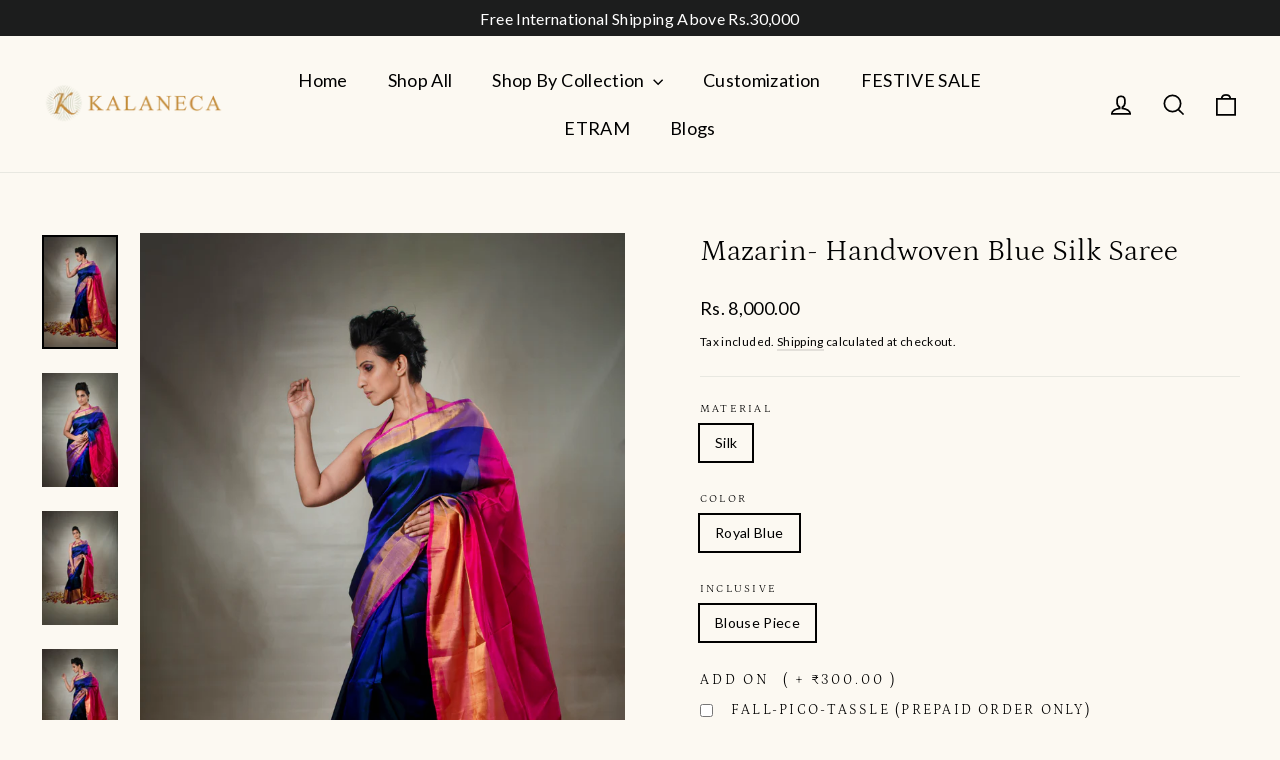

--- FILE ---
content_type: text/html; charset=utf-8
request_url: https://www.kalaneca.com/products/mazarinhandwovenbluesilksaree
body_size: 34538
content:
<!doctype html>
<html class="no-js" lang="en" dir="ltr">
<head>
  <!-- Google Tag Manager -->
<script>(function(w,d,s,l,i){w[l]=w[l]||[];w[l].push({'gtm.start':
new Date().getTime(),event:'gtm.js'});var f=d.getElementsByTagName(s)[0],
j=d.createElement(s),dl=l!='dataLayer'?'&l='+l:'';j.async=true;j.src=
'https://www.googletagmanager.com/gtm.js?id='+i+dl;f.parentNode.insertBefore(j,f);
})(window,document,'script','dataLayer','GTM-N7W463C');</script>
<!-- End Google Tag Manager -->
  <meta charset="utf-8">
  <meta http-equiv="X-UA-Compatible" content="IE=edge,chrome=1">
  <meta name="viewport" content="width=device-width,initial-scale=1">
  <meta name="theme-color" content="#b18a51">
  <link rel="canonical" href="https://www.kalaneca.com/products/mazarinhandwovenbluesilksaree">
  <link rel="preconnect" href="https://cdn.shopify.com" crossorigin>
  <link rel="preconnect" href="https://fonts.shopifycdn.com" crossorigin>
  <link rel="dns-prefetch" href="https://productreviews.shopifycdn.com">
  <link rel="dns-prefetch" href="https://ajax.googleapis.com">
  <link rel="dns-prefetch" href="https://maps.googleapis.com">
  <link rel="dns-prefetch" href="https://maps.gstatic.com"><link rel="shortcut icon" href="//www.kalaneca.com/cdn/shop/files/19ADECB0-DF0A-4647-96BF-1E9D392F6DB6_c6bf3d21-da45-45f1-b4e1-aa61f5390e53_32x32.png?v=1613704683" type="image/png" /><title>Mazarin- Handwoven Blue Silk Saree
&ndash; Kalaneca
</title>
<meta name="description" content="Every Kalaneca saree is handwoven with real threads on the loom by our weavers. With a beautiful range from Uppada silk sarees to soft mul cotton sarees , bestseller tissue zari sarees to silk cotton sarees , our saree collection is diverse with a touch of love. You will love to shop our ethnic &amp; handcrafted sarees that seek inspiration in the vintage designs while celebrating the modern you. Online shopping at Kalaneca offers collections designed for all special occasions be it weddings, corporate wear, party wear, festivals , daily wear, bridal collection or the bridesmaids collection."><meta property="og:site_name" content="Kalaneca">
  <meta property="og:url" content="https://www.kalaneca.com/products/mazarinhandwovenbluesilksaree">
  <meta property="og:title" content="Mazarin- Handwoven Blue Silk Saree">
  <meta property="og:type" content="product">
  <meta property="og:description" content="Every Kalaneca saree is handwoven with real threads on the loom by our weavers. With a beautiful range from Uppada silk sarees to soft mul cotton sarees , bestseller tissue zari sarees to silk cotton sarees , our saree collection is diverse with a touch of love. You will love to shop our ethnic &amp; handcrafted sarees that seek inspiration in the vintage designs while celebrating the modern you. Online shopping at Kalaneca offers collections designed for all special occasions be it weddings, corporate wear, party wear, festivals , daily wear, bridal collection or the bridesmaids collection."><meta property="og:image" content="http://www.kalaneca.com/cdn/shop/products/KA108-1.jpg?v=1605727310">
    <meta property="og:image:secure_url" content="https://www.kalaneca.com/cdn/shop/products/KA108-1.jpg?v=1605727310">
    <meta property="og:image:width" content="2858">
    <meta property="og:image:height" content="4287"><meta name="twitter:site" content="@">
  <meta name="twitter:card" content="summary_large_image">
  <meta name="twitter:title" content="Mazarin- Handwoven Blue Silk Saree">
  <meta name="twitter:description" content="Every Kalaneca saree is handwoven with real threads on the loom by our weavers. With a beautiful range from Uppada silk sarees to soft mul cotton sarees , bestseller tissue zari sarees to silk cotton sarees , our saree collection is diverse with a touch of love. You will love to shop our ethnic &amp; handcrafted sarees that seek inspiration in the vintage designs while celebrating the modern you. Online shopping at Kalaneca offers collections designed for all special occasions be it weddings, corporate wear, party wear, festivals , daily wear, bridal collection or the bridesmaids collection.">
<style data-shopify>@font-face {
  font-family: Petrona;
  font-weight: 300;
  font-style: normal;
  font-display: swap;
  src: url("//www.kalaneca.com/cdn/fonts/petrona/petrona_n3.250c152547847046b10fa19c6d8a9efe6c776559.woff2") format("woff2"),
       url("//www.kalaneca.com/cdn/fonts/petrona/petrona_n3.ad77a6c8ba80ba8b4e3f1194fe5fde78c4330eb7.woff") format("woff");
}

  @font-face {
  font-family: Lato;
  font-weight: 400;
  font-style: normal;
  font-display: swap;
  src: url("//www.kalaneca.com/cdn/fonts/lato/lato_n4.c3b93d431f0091c8be23185e15c9d1fee1e971c5.woff2") format("woff2"),
       url("//www.kalaneca.com/cdn/fonts/lato/lato_n4.d5c00c781efb195594fd2fd4ad04f7882949e327.woff") format("woff");
}


  @font-face {
  font-family: Lato;
  font-weight: 600;
  font-style: normal;
  font-display: swap;
  src: url("//www.kalaneca.com/cdn/fonts/lato/lato_n6.38d0e3b23b74a60f769c51d1df73fac96c580d59.woff2") format("woff2"),
       url("//www.kalaneca.com/cdn/fonts/lato/lato_n6.3365366161bdcc36a3f97cfbb23954d8c4bf4079.woff") format("woff");
}

  @font-face {
  font-family: Lato;
  font-weight: 400;
  font-style: italic;
  font-display: swap;
  src: url("//www.kalaneca.com/cdn/fonts/lato/lato_i4.09c847adc47c2fefc3368f2e241a3712168bc4b6.woff2") format("woff2"),
       url("//www.kalaneca.com/cdn/fonts/lato/lato_i4.3c7d9eb6c1b0a2bf62d892c3ee4582b016d0f30c.woff") format("woff");
}

  @font-face {
  font-family: Lato;
  font-weight: 600;
  font-style: italic;
  font-display: swap;
  src: url("//www.kalaneca.com/cdn/fonts/lato/lato_i6.ab357ee5069e0603c2899b31e2b8ae84c4a42a48.woff2") format("woff2"),
       url("//www.kalaneca.com/cdn/fonts/lato/lato_i6.3164fed79d7d987c1390528781c7c2f59ac7a746.woff") format("woff");
}

</style><link href="//www.kalaneca.com/cdn/shop/t/13/assets/theme.css?v=178458157994577186431751460469" rel="stylesheet" type="text/css" media="all" />
<style data-shopify>:root {
    --typeHeaderPrimary: Petrona;
    --typeHeaderFallback: serif;
    --typeHeaderSize: 30px;
    --typeHeaderWeight: 300;
    --typeHeaderLineHeight: 1.2;
    --typeHeaderSpacing: 0.0em;

    --typeBasePrimary:Lato;
    --typeBaseFallback:sans-serif;
    --typeBaseSize: 14px;
    --typeBaseWeight: 400;
    --typeBaseLineHeight: 1.6;
    --typeBaseSpacing: 0.025em;

    --iconWeight: 4px;
    --iconLinecaps: miter;

    --animateImagesStyle: zoom-fade;
    --animateImagesStyleSmall: zoom-fade-small;
    --animateSectionsBackgroundStyle: zoom-fade;
    --animateSectionsTextStyle: rise-up;
    --animateSectionsTextStyleAppendOut: rise-up-out;

    --colorAnnouncement: #1c1d1d;
    --colorAnnouncementText: #fff;

    --colorBody: #fcf9f2;
    --colorBodyAlpha05: rgba(252, 249, 242, 0.05);
    --colorBodyDim: #f7efdd;
    --colorBodyLightDim: #faf5ea;
    --colorBodyMediumDim: #f8f1e1;

    --colorBorder: #e8e8e1;

    --colorBtnPrimary: #b18a51;
    --colorBtnPrimaryDim: #a17d48;
    --colorBtnPrimaryText: #ffffff;

    --colorCartDot: #ff4f33;

    --colorDrawers: #ffffff;
    --colorDrawersDim: #f2f2f2;
    --colorDrawerBorder: #e8e8e1;
    --colorDrawerText: #000000;
    --colorDrawerTextDarken: #000000;
    --colorDrawerButton: #b18a51;
    --colorDrawerButtonText: #ffffff;

    --colorFooter: #111111;
    --colorFooterText: #ffffff;
    --colorFooterTextAlpha01: rgba(255, 255, 255, 0.1);
    --colorFooterTextAlpha012: rgba(255, 255, 255, 0.12);
    --colorFooterTextAlpha06: rgba(255, 255, 255, 0.6);

    --colorHeroText: #fff;

    --colorInputBg: #fcf9f2;
    --colorInputBgDim: #f7efdd;
    --colorInputBgDark: #f2e6c9;
    --colorInputText: #000000;

    --colorLink: #000000;

    --colorModalBg: rgba(0, 0, 0, 0.6);

    --colorNav: #fcf9f2;
    --colorNavText: #000000;

    --colorSalePrice: #1c1d1d;
    --colorSaleTag: #da3217;
    --colorSaleTagText: #ffffff;

    --colorTextBody: #000000;
    --colorTextBodyAlpha0025: rgba(0, 0, 0, 0.03);
    --colorTextBodyAlpha005: rgba(0, 0, 0, 0.05);
    --colorTextBodyAlpha008: rgba(0, 0, 0, 0.08);
    --colorTextBodyAlpha01: rgba(0, 0, 0, 0.1);
    --colorTextBodyAlpha035: rgba(0, 0, 0, 0.35);

    --colorSmallImageBg: #f4f4f4;
    --colorLargeImageBg: #111111;

    --urlIcoSelect: url(//www.kalaneca.com/cdn/shop/t/13/assets/ico-select.svg);
    --urlIcoSelectFooter: url(//www.kalaneca.com/cdn/shop/t/13/assets/ico-select-footer.svg);
    --urlIcoSelectWhite: url(//www.kalaneca.com/cdn/shop/t/13/assets/ico-select-white.svg);

    --urlButtonArrowPng: url(//www.kalaneca.com/cdn/shop/t/13/assets/button-arrow.png);
    --urlButtonArrow2xPng: url(//www.kalaneca.com/cdn/shop/t/13/assets/button-arrow-2x.png);
    --urlButtonArrowBlackPng: url(//www.kalaneca.com/cdn/shop/t/13/assets/button-arrow-black.png);
    --urlButtonArrowBlack2xPng: url(//www.kalaneca.com/cdn/shop/t/13/assets/button-arrow-black-2x.png);

    --sizeChartMargin: 25px 0;
    --sizeChartIconMargin: 5px;

    --newsletterReminderPadding: 30px 35px;

    /*Shop Pay Installments*/
    --color-body-text: #000000;
    --color-body: #fcf9f2;
    --color-bg: #fcf9f2;
  }

  
.collection-hero__content:before,
  .hero__image-wrapper:before,
  .hero__media:before {
    background-image: linear-gradient(to bottom, rgba(0, 0, 0, 0.0) 0%, rgba(0, 0, 0, 0.0) 40%, rgba(0, 0, 0, 0.46) 100%);
  }

  .skrim__item-content .skrim__overlay:after {
    background-image: linear-gradient(to bottom, rgba(0, 0, 0, 0.0) 30%, rgba(0, 0, 0, 0.46) 100%);
  }

  .placeholder-content {
    background-image: linear-gradient(100deg, #f4f4f4 40%, #ececec 63%, #f4f4f4 79%);
  }</style><script>
    document.documentElement.className = document.documentElement.className.replace('no-js', 'js');

    window.theme = window.theme || {};
    theme.routes = {
      home: "/",
      cart: "/cart.js",
      cartPage: "/cart",
      cartAdd: "/cart/add.js",
      cartChange: "/cart/change.js",
      search: "/search",
      predictiveSearch: "/search/suggest"
    };
    theme.strings = {
      soldOut: "Sold Out",
      unavailable: "Unavailable",
      inStockLabel: "In stock, ready to ship",
      oneStockLabel: "Low stock - [count] item left",
      otherStockLabel: "Low stock - [count] items left",
      willNotShipUntil: "Ready to ship [date]",
      willBeInStockAfter: "Back in stock [date]",
      waitingForStock: "Backordered, shipping soon",
      cartSavings: "You're saving [savings]",
      cartEmpty: "Your cart is currently empty.",
      cartTermsConfirmation: "You must agree with the terms and conditions of sales to check out",
      searchCollections: "Collections",
      searchPages: "Pages",
      searchArticles: "Articles",
      maxQuantity: "You can only have [quantity] of [title] in your cart."
    };
    theme.settings = {
      cartType: "drawer",
      isCustomerTemplate: false,
      moneyFormat: "\u003cspan class=money\u003e\u003cspan class=transcy-money\u003eRs. {{amount}}\u003c\/span\u003e\u003c\/span\u003e",
      predictiveSearch: true,
      predictiveSearchType: null,
      quickView: true,
      themeName: 'Motion',
      themeVersion: "11.0.0"
    };
  </script>

  <script>window.performance && window.performance.mark && window.performance.mark('shopify.content_for_header.start');</script><meta name="google-site-verification" content="D_Zc5dAftBRQgHQeIG06X6MDw0Twiog8ntUqCzLFV6g">
<meta id="shopify-digital-wallet" name="shopify-digital-wallet" content="/50747834549/digital_wallets/dialog">
<meta id="in-context-paypal-metadata" data-shop-id="50747834549" data-venmo-supported="false" data-environment="production" data-locale="en_US" data-paypal-v4="true" data-currency="INR">
<link rel="alternate" type="application/json+oembed" href="https://www.kalaneca.com/products/mazarinhandwovenbluesilksaree.oembed">
<script async="async" src="/checkouts/internal/preloads.js?locale=en-IN"></script>
<script id="shopify-features" type="application/json">{"accessToken":"9dde5f6a99b250ace71dc35a2e4ac739","betas":["rich-media-storefront-analytics"],"domain":"www.kalaneca.com","predictiveSearch":true,"shopId":50747834549,"locale":"en"}</script>
<script>var Shopify = Shopify || {};
Shopify.shop = "kalaneca-sarees.myshopify.com";
Shopify.locale = "en";
Shopify.currency = {"active":"INR","rate":"1.0"};
Shopify.country = "IN";
Shopify.theme = {"name":"Motion Latest","id":151972086017,"schema_name":"Motion","schema_version":"11.0.0","theme_store_id":847,"role":"main"};
Shopify.theme.handle = "null";
Shopify.theme.style = {"id":null,"handle":null};
Shopify.cdnHost = "www.kalaneca.com/cdn";
Shopify.routes = Shopify.routes || {};
Shopify.routes.root = "/";</script>
<script type="module">!function(o){(o.Shopify=o.Shopify||{}).modules=!0}(window);</script>
<script>!function(o){function n(){var o=[];function n(){o.push(Array.prototype.slice.apply(arguments))}return n.q=o,n}var t=o.Shopify=o.Shopify||{};t.loadFeatures=n(),t.autoloadFeatures=n()}(window);</script>
<script id="shop-js-analytics" type="application/json">{"pageType":"product"}</script>
<script defer="defer" async type="module" src="//www.kalaneca.com/cdn/shopifycloud/shop-js/modules/v2/client.init-shop-cart-sync_BT-GjEfc.en.esm.js"></script>
<script defer="defer" async type="module" src="//www.kalaneca.com/cdn/shopifycloud/shop-js/modules/v2/chunk.common_D58fp_Oc.esm.js"></script>
<script defer="defer" async type="module" src="//www.kalaneca.com/cdn/shopifycloud/shop-js/modules/v2/chunk.modal_xMitdFEc.esm.js"></script>
<script type="module">
  await import("//www.kalaneca.com/cdn/shopifycloud/shop-js/modules/v2/client.init-shop-cart-sync_BT-GjEfc.en.esm.js");
await import("//www.kalaneca.com/cdn/shopifycloud/shop-js/modules/v2/chunk.common_D58fp_Oc.esm.js");
await import("//www.kalaneca.com/cdn/shopifycloud/shop-js/modules/v2/chunk.modal_xMitdFEc.esm.js");

  window.Shopify.SignInWithShop?.initShopCartSync?.({"fedCMEnabled":true,"windoidEnabled":true});

</script>
<script>(function() {
  var isLoaded = false;
  function asyncLoad() {
    if (isLoaded) return;
    isLoaded = true;
    var urls = ["https:\/\/sdks.automizely.com\/conversions\/v1\/conversions.js?app_connection_id=fbd6627425374d1dad195380bff54532\u0026mapped_org_id=692004525922a8ca7c97c8ef255f5ca6_v1\u0026shop=kalaneca-sarees.myshopify.com","https:\/\/sales-pop.carecart.io\/lib\/salesnotifier.js?shop=kalaneca-sarees.myshopify.com","\/\/cdn.shopify.com\/proxy\/aafc42e020813feeb717c8c2a36d211ab4e80292b73b90e97832d89356c40dec\/shopify-script-tags.s3.eu-west-1.amazonaws.com\/smartseo\/instantpage.js?shop=kalaneca-sarees.myshopify.com\u0026sp-cache-control=cHVibGljLCBtYXgtYWdlPTkwMA","https:\/\/chimpstatic.com\/mcjs-connected\/js\/users\/e8c220915ee3d5029d29ddbfa\/036664960994b79b5585c300f.js?shop=kalaneca-sarees.myshopify.com","https:\/\/media.getmason.io\/api\/modemagic\/loader6c41401eeabbaccf195a488fc565a293.js?shop=kalaneca-sarees.myshopify.com","https:\/\/cdn.hextom.com\/js\/quickannouncementbar.js?shop=kalaneca-sarees.myshopify.com","https:\/\/tabs.bestfreecdn.com\/storage\/js\/tabs-50747834549.js?ver=70\u0026shop=kalaneca-sarees.myshopify.com","https:\/\/tabs.bestfreecdn.com\/storage\/js\/tabs-50747834549.js?ver=70\u0026shop=kalaneca-sarees.myshopify.com","https:\/\/tabs.bestfreecdn.com\/storage\/js\/tabs-50747834549.js?ver=70\u0026shop=kalaneca-sarees.myshopify.com","https:\/\/tabs.bestfreecdn.com\/storage\/js\/tabs-50747834549.js?ver=70\u0026shop=kalaneca-sarees.myshopify.com","https:\/\/tabs.bestfreecdn.com\/storage\/js\/tabs-50747834549.js?ver=70\u0026shop=kalaneca-sarees.myshopify.com","https:\/\/tabs.bestfreecdn.com\/storage\/js\/tabs-50747834549.js?ver=70\u0026shop=kalaneca-sarees.myshopify.com","https:\/\/tabs.bestfreecdn.com\/storage\/js\/tabs-50747834549.js?ver=70\u0026shop=kalaneca-sarees.myshopify.com"];
    for (var i = 0; i < urls.length; i++) {
      var s = document.createElement('script');
      s.type = 'text/javascript';
      s.async = true;
      s.src = urls[i];
      var x = document.getElementsByTagName('script')[0];
      x.parentNode.insertBefore(s, x);
    }
  };
  if(window.attachEvent) {
    window.attachEvent('onload', asyncLoad);
  } else {
    window.addEventListener('load', asyncLoad, false);
  }
})();</script>
<script id="__st">var __st={"a":50747834549,"offset":-18000,"reqid":"a7077fb6-a7ca-4c89-988f-33c284bb8839-1769374282","pageurl":"www.kalaneca.com\/products\/mazarinhandwovenbluesilksaree","u":"cc576e2f21d0","p":"product","rtyp":"product","rid":6076990980277};</script>
<script>window.ShopifyPaypalV4VisibilityTracking = true;</script>
<script id="form-persister">!function(){'use strict';const t='contact',e='new_comment',n=[[t,t],['blogs',e],['comments',e],[t,'customer']],o='password',r='form_key',c=['recaptcha-v3-token','g-recaptcha-response','h-captcha-response',o],s=()=>{try{return window.sessionStorage}catch{return}},i='__shopify_v',u=t=>t.elements[r],a=function(){const t=[...n].map((([t,e])=>`form[action*='/${t}']:not([data-nocaptcha='true']) input[name='form_type'][value='${e}']`)).join(',');var e;return e=t,()=>e?[...document.querySelectorAll(e)].map((t=>t.form)):[]}();function m(t){const e=u(t);a().includes(t)&&(!e||!e.value)&&function(t){try{if(!s())return;!function(t){const e=s();if(!e)return;const n=u(t);if(!n)return;const o=n.value;o&&e.removeItem(o)}(t);const e=Array.from(Array(32),(()=>Math.random().toString(36)[2])).join('');!function(t,e){u(t)||t.append(Object.assign(document.createElement('input'),{type:'hidden',name:r})),t.elements[r].value=e}(t,e),function(t,e){const n=s();if(!n)return;const r=[...t.querySelectorAll(`input[type='${o}']`)].map((({name:t})=>t)),u=[...c,...r],a={};for(const[o,c]of new FormData(t).entries())u.includes(o)||(a[o]=c);n.setItem(e,JSON.stringify({[i]:1,action:t.action,data:a}))}(t,e)}catch(e){console.error('failed to persist form',e)}}(t)}const f=t=>{if('true'===t.dataset.persistBound)return;const e=function(t,e){const n=function(t){return'function'==typeof t.submit?t.submit:HTMLFormElement.prototype.submit}(t).bind(t);return function(){let t;return()=>{t||(t=!0,(()=>{try{e(),n()}catch(t){(t=>{console.error('form submit failed',t)})(t)}})(),setTimeout((()=>t=!1),250))}}()}(t,(()=>{m(t)}));!function(t,e){if('function'==typeof t.submit&&'function'==typeof e)try{t.submit=e}catch{}}(t,e),t.addEventListener('submit',(t=>{t.preventDefault(),e()})),t.dataset.persistBound='true'};!function(){function t(t){const e=(t=>{const e=t.target;return e instanceof HTMLFormElement?e:e&&e.form})(t);e&&m(e)}document.addEventListener('submit',t),document.addEventListener('DOMContentLoaded',(()=>{const e=a();for(const t of e)f(t);var n;n=document.body,new window.MutationObserver((t=>{for(const e of t)if('childList'===e.type&&e.addedNodes.length)for(const t of e.addedNodes)1===t.nodeType&&'FORM'===t.tagName&&a().includes(t)&&f(t)})).observe(n,{childList:!0,subtree:!0,attributes:!1}),document.removeEventListener('submit',t)}))}()}();</script>
<script integrity="sha256-4kQ18oKyAcykRKYeNunJcIwy7WH5gtpwJnB7kiuLZ1E=" data-source-attribution="shopify.loadfeatures" defer="defer" src="//www.kalaneca.com/cdn/shopifycloud/storefront/assets/storefront/load_feature-a0a9edcb.js" crossorigin="anonymous"></script>
<script data-source-attribution="shopify.dynamic_checkout.dynamic.init">var Shopify=Shopify||{};Shopify.PaymentButton=Shopify.PaymentButton||{isStorefrontPortableWallets:!0,init:function(){window.Shopify.PaymentButton.init=function(){};var t=document.createElement("script");t.src="https://www.kalaneca.com/cdn/shopifycloud/portable-wallets/latest/portable-wallets.en.js",t.type="module",document.head.appendChild(t)}};
</script>
<script data-source-attribution="shopify.dynamic_checkout.buyer_consent">
  function portableWalletsHideBuyerConsent(e){var t=document.getElementById("shopify-buyer-consent"),n=document.getElementById("shopify-subscription-policy-button");t&&n&&(t.classList.add("hidden"),t.setAttribute("aria-hidden","true"),n.removeEventListener("click",e))}function portableWalletsShowBuyerConsent(e){var t=document.getElementById("shopify-buyer-consent"),n=document.getElementById("shopify-subscription-policy-button");t&&n&&(t.classList.remove("hidden"),t.removeAttribute("aria-hidden"),n.addEventListener("click",e))}window.Shopify?.PaymentButton&&(window.Shopify.PaymentButton.hideBuyerConsent=portableWalletsHideBuyerConsent,window.Shopify.PaymentButton.showBuyerConsent=portableWalletsShowBuyerConsent);
</script>
<script data-source-attribution="shopify.dynamic_checkout.cart.bootstrap">document.addEventListener("DOMContentLoaded",(function(){function t(){return document.querySelector("shopify-accelerated-checkout-cart, shopify-accelerated-checkout")}if(t())Shopify.PaymentButton.init();else{new MutationObserver((function(e,n){t()&&(Shopify.PaymentButton.init(),n.disconnect())})).observe(document.body,{childList:!0,subtree:!0})}}));
</script>

<script>window.performance && window.performance.mark && window.performance.mark('shopify.content_for_header.end');</script>

  <script src="//www.kalaneca.com/cdn/shop/t/13/assets/vendor-scripts-v14.js" defer="defer"></script><script src="//www.kalaneca.com/cdn/shop/t/13/assets/theme.js?v=140924482945350573091751439141" defer="defer"></script>
<!-- BEGIN app block: shopify://apps/ot-theme-sections/blocks/otsb-style/45c0d634-d78b-458c-8bca-17086e7d65aa --><link href="//cdn.shopify.com/extensions/019bd955-d823-79f9-ae08-31d57ac2e623/xpify-front-base-89/assets/otsb-style.min.css" rel="stylesheet" type="text/css" media="all" />
<script>
  window.otsb={main_script_enabled:true,sliderScript:"https://cdn.shopify.com/extensions/019bd955-d823-79f9-ae08-31d57ac2e623/xpify-front-base-89/assets/otsb-splide.min.js",loadedScript:window?.otsb?.loadedScript||[],components:{splides:{}}};
</script><script src="https://cdn.shopify.com/extensions/019bd955-d823-79f9-ae08-31d57ac2e623/xpify-front-base-89/assets/otsb-script.min.js" defer="defer"></script>

<!-- END app block --><!-- BEGIN app block: shopify://apps/microsoft-clarity/blocks/clarity_js/31c3d126-8116-4b4a-8ba1-baeda7c4aeea -->
<script type="text/javascript">
  (function (c, l, a, r, i, t, y) {
    c[a] = c[a] || function () { (c[a].q = c[a].q || []).push(arguments); };
    t = l.createElement(r); t.async = 1; t.src = "https://www.clarity.ms/tag/" + i + "?ref=shopify";
    y = l.getElementsByTagName(r)[0]; y.parentNode.insertBefore(t, y);

    c.Shopify.loadFeatures([{ name: "consent-tracking-api", version: "0.1" }], error => {
      if (error) {
        console.error("Error loading Shopify features:", error);
        return;
      }

      c[a]('consentv2', {
        ad_Storage: c.Shopify.customerPrivacy.marketingAllowed() ? "granted" : "denied",
        analytics_Storage: c.Shopify.customerPrivacy.analyticsProcessingAllowed() ? "granted" : "denied",
      });
    });

    l.addEventListener("visitorConsentCollected", function (e) {
      c[a]('consentv2', {
        ad_Storage: e.detail.marketingAllowed ? "granted" : "denied",
        analytics_Storage: e.detail.analyticsAllowed ? "granted" : "denied",
      });
    });
  })(window, document, "clarity", "script", "swvjfsk6qu");
</script>



<!-- END app block --><script src="https://cdn.shopify.com/extensions/019be4d4-ead9-77ea-a8e3-050f9b62b552/custom-147/assets/embed.js" type="text/javascript" defer="defer"></script>
<script src="https://cdn.shopify.com/extensions/88bc6182-7f5e-4274-ab42-b28e1be9762a/meetanshi-whatsapp-share-18/assets/whatsapp.js" type="text/javascript" defer="defer"></script>
<link href="https://monorail-edge.shopifysvc.com" rel="dns-prefetch">
<script>(function(){if ("sendBeacon" in navigator && "performance" in window) {try {var session_token_from_headers = performance.getEntriesByType('navigation')[0].serverTiming.find(x => x.name == '_s').description;} catch {var session_token_from_headers = undefined;}var session_cookie_matches = document.cookie.match(/_shopify_s=([^;]*)/);var session_token_from_cookie = session_cookie_matches && session_cookie_matches.length === 2 ? session_cookie_matches[1] : "";var session_token = session_token_from_headers || session_token_from_cookie || "";function handle_abandonment_event(e) {var entries = performance.getEntries().filter(function(entry) {return /monorail-edge.shopifysvc.com/.test(entry.name);});if (!window.abandonment_tracked && entries.length === 0) {window.abandonment_tracked = true;var currentMs = Date.now();var navigation_start = performance.timing.navigationStart;var payload = {shop_id: 50747834549,url: window.location.href,navigation_start,duration: currentMs - navigation_start,session_token,page_type: "product"};window.navigator.sendBeacon("https://monorail-edge.shopifysvc.com/v1/produce", JSON.stringify({schema_id: "online_store_buyer_site_abandonment/1.1",payload: payload,metadata: {event_created_at_ms: currentMs,event_sent_at_ms: currentMs}}));}}window.addEventListener('pagehide', handle_abandonment_event);}}());</script>
<script id="web-pixels-manager-setup">(function e(e,d,r,n,o){if(void 0===o&&(o={}),!Boolean(null===(a=null===(i=window.Shopify)||void 0===i?void 0:i.analytics)||void 0===a?void 0:a.replayQueue)){var i,a;window.Shopify=window.Shopify||{};var t=window.Shopify;t.analytics=t.analytics||{};var s=t.analytics;s.replayQueue=[],s.publish=function(e,d,r){return s.replayQueue.push([e,d,r]),!0};try{self.performance.mark("wpm:start")}catch(e){}var l=function(){var e={modern:/Edge?\/(1{2}[4-9]|1[2-9]\d|[2-9]\d{2}|\d{4,})\.\d+(\.\d+|)|Firefox\/(1{2}[4-9]|1[2-9]\d|[2-9]\d{2}|\d{4,})\.\d+(\.\d+|)|Chrom(ium|e)\/(9{2}|\d{3,})\.\d+(\.\d+|)|(Maci|X1{2}).+ Version\/(15\.\d+|(1[6-9]|[2-9]\d|\d{3,})\.\d+)([,.]\d+|)( \(\w+\)|)( Mobile\/\w+|) Safari\/|Chrome.+OPR\/(9{2}|\d{3,})\.\d+\.\d+|(CPU[ +]OS|iPhone[ +]OS|CPU[ +]iPhone|CPU IPhone OS|CPU iPad OS)[ +]+(15[._]\d+|(1[6-9]|[2-9]\d|\d{3,})[._]\d+)([._]\d+|)|Android:?[ /-](13[3-9]|1[4-9]\d|[2-9]\d{2}|\d{4,})(\.\d+|)(\.\d+|)|Android.+Firefox\/(13[5-9]|1[4-9]\d|[2-9]\d{2}|\d{4,})\.\d+(\.\d+|)|Android.+Chrom(ium|e)\/(13[3-9]|1[4-9]\d|[2-9]\d{2}|\d{4,})\.\d+(\.\d+|)|SamsungBrowser\/([2-9]\d|\d{3,})\.\d+/,legacy:/Edge?\/(1[6-9]|[2-9]\d|\d{3,})\.\d+(\.\d+|)|Firefox\/(5[4-9]|[6-9]\d|\d{3,})\.\d+(\.\d+|)|Chrom(ium|e)\/(5[1-9]|[6-9]\d|\d{3,})\.\d+(\.\d+|)([\d.]+$|.*Safari\/(?![\d.]+ Edge\/[\d.]+$))|(Maci|X1{2}).+ Version\/(10\.\d+|(1[1-9]|[2-9]\d|\d{3,})\.\d+)([,.]\d+|)( \(\w+\)|)( Mobile\/\w+|) Safari\/|Chrome.+OPR\/(3[89]|[4-9]\d|\d{3,})\.\d+\.\d+|(CPU[ +]OS|iPhone[ +]OS|CPU[ +]iPhone|CPU IPhone OS|CPU iPad OS)[ +]+(10[._]\d+|(1[1-9]|[2-9]\d|\d{3,})[._]\d+)([._]\d+|)|Android:?[ /-](13[3-9]|1[4-9]\d|[2-9]\d{2}|\d{4,})(\.\d+|)(\.\d+|)|Mobile Safari.+OPR\/([89]\d|\d{3,})\.\d+\.\d+|Android.+Firefox\/(13[5-9]|1[4-9]\d|[2-9]\d{2}|\d{4,})\.\d+(\.\d+|)|Android.+Chrom(ium|e)\/(13[3-9]|1[4-9]\d|[2-9]\d{2}|\d{4,})\.\d+(\.\d+|)|Android.+(UC? ?Browser|UCWEB|U3)[ /]?(15\.([5-9]|\d{2,})|(1[6-9]|[2-9]\d|\d{3,})\.\d+)\.\d+|SamsungBrowser\/(5\.\d+|([6-9]|\d{2,})\.\d+)|Android.+MQ{2}Browser\/(14(\.(9|\d{2,})|)|(1[5-9]|[2-9]\d|\d{3,})(\.\d+|))(\.\d+|)|K[Aa][Ii]OS\/(3\.\d+|([4-9]|\d{2,})\.\d+)(\.\d+|)/},d=e.modern,r=e.legacy,n=navigator.userAgent;return n.match(d)?"modern":n.match(r)?"legacy":"unknown"}(),u="modern"===l?"modern":"legacy",c=(null!=n?n:{modern:"",legacy:""})[u],f=function(e){return[e.baseUrl,"/wpm","/b",e.hashVersion,"modern"===e.buildTarget?"m":"l",".js"].join("")}({baseUrl:d,hashVersion:r,buildTarget:u}),m=function(e){var d=e.version,r=e.bundleTarget,n=e.surface,o=e.pageUrl,i=e.monorailEndpoint;return{emit:function(e){var a=e.status,t=e.errorMsg,s=(new Date).getTime(),l=JSON.stringify({metadata:{event_sent_at_ms:s},events:[{schema_id:"web_pixels_manager_load/3.1",payload:{version:d,bundle_target:r,page_url:o,status:a,surface:n,error_msg:t},metadata:{event_created_at_ms:s}}]});if(!i)return console&&console.warn&&console.warn("[Web Pixels Manager] No Monorail endpoint provided, skipping logging."),!1;try{return self.navigator.sendBeacon.bind(self.navigator)(i,l)}catch(e){}var u=new XMLHttpRequest;try{return u.open("POST",i,!0),u.setRequestHeader("Content-Type","text/plain"),u.send(l),!0}catch(e){return console&&console.warn&&console.warn("[Web Pixels Manager] Got an unhandled error while logging to Monorail."),!1}}}}({version:r,bundleTarget:l,surface:e.surface,pageUrl:self.location.href,monorailEndpoint:e.monorailEndpoint});try{o.browserTarget=l,function(e){var d=e.src,r=e.async,n=void 0===r||r,o=e.onload,i=e.onerror,a=e.sri,t=e.scriptDataAttributes,s=void 0===t?{}:t,l=document.createElement("script"),u=document.querySelector("head"),c=document.querySelector("body");if(l.async=n,l.src=d,a&&(l.integrity=a,l.crossOrigin="anonymous"),s)for(var f in s)if(Object.prototype.hasOwnProperty.call(s,f))try{l.dataset[f]=s[f]}catch(e){}if(o&&l.addEventListener("load",o),i&&l.addEventListener("error",i),u)u.appendChild(l);else{if(!c)throw new Error("Did not find a head or body element to append the script");c.appendChild(l)}}({src:f,async:!0,onload:function(){if(!function(){var e,d;return Boolean(null===(d=null===(e=window.Shopify)||void 0===e?void 0:e.analytics)||void 0===d?void 0:d.initialized)}()){var d=window.webPixelsManager.init(e)||void 0;if(d){var r=window.Shopify.analytics;r.replayQueue.forEach((function(e){var r=e[0],n=e[1],o=e[2];d.publishCustomEvent(r,n,o)})),r.replayQueue=[],r.publish=d.publishCustomEvent,r.visitor=d.visitor,r.initialized=!0}}},onerror:function(){return m.emit({status:"failed",errorMsg:"".concat(f," has failed to load")})},sri:function(e){var d=/^sha384-[A-Za-z0-9+/=]+$/;return"string"==typeof e&&d.test(e)}(c)?c:"",scriptDataAttributes:o}),m.emit({status:"loading"})}catch(e){m.emit({status:"failed",errorMsg:(null==e?void 0:e.message)||"Unknown error"})}}})({shopId: 50747834549,storefrontBaseUrl: "https://www.kalaneca.com",extensionsBaseUrl: "https://extensions.shopifycdn.com/cdn/shopifycloud/web-pixels-manager",monorailEndpoint: "https://monorail-edge.shopifysvc.com/unstable/produce_batch",surface: "storefront-renderer",enabledBetaFlags: ["2dca8a86"],webPixelsConfigList: [{"id":"1278083329","configuration":"{\"accountID\":\"kalaneca-sarees\"}","eventPayloadVersion":"v1","runtimeContext":"STRICT","scriptVersion":"5503eca56790d6863e31590c8c364ee3","type":"APP","apiClientId":12388204545,"privacyPurposes":["ANALYTICS","MARKETING","SALE_OF_DATA"],"dataSharingAdjustments":{"protectedCustomerApprovalScopes":["read_customer_email","read_customer_name","read_customer_personal_data","read_customer_phone"]}},{"id":"1266090241","configuration":"{\"projectId\":\"swvjfsk6qu\"}","eventPayloadVersion":"v1","runtimeContext":"STRICT","scriptVersion":"cf1781658ed156031118fc4bbc2ed159","type":"APP","apiClientId":240074326017,"privacyPurposes":[],"capabilities":["advanced_dom_events"],"dataSharingAdjustments":{"protectedCustomerApprovalScopes":["read_customer_personal_data"]}},{"id":"1097302273","configuration":"{\"accountID\":\"974186\"}","eventPayloadVersion":"v1","runtimeContext":"STRICT","scriptVersion":"0a69f6d02538fd56e20f2f152efb5318","type":"APP","apiClientId":11218583553,"privacyPurposes":["ANALYTICS","MARKETING","SALE_OF_DATA"],"dataSharingAdjustments":{"protectedCustomerApprovalScopes":["read_customer_address","read_customer_email","read_customer_name","read_customer_personal_data","read_customer_phone"]}},{"id":"997228801","configuration":"{\"webPixelName\":\"Judge.me\"}","eventPayloadVersion":"v1","runtimeContext":"STRICT","scriptVersion":"34ad157958823915625854214640f0bf","type":"APP","apiClientId":683015,"privacyPurposes":["ANALYTICS"],"dataSharingAdjustments":{"protectedCustomerApprovalScopes":["read_customer_email","read_customer_name","read_customer_personal_data","read_customer_phone"]}},{"id":"928645377","configuration":"{\"hashed_organization_id\":\"692004525922a8ca7c97c8ef255f5ca6_v1\",\"app_key\":\"kalaneca-sarees\",\"allow_collect_personal_data\":\"true\"}","eventPayloadVersion":"v1","runtimeContext":"STRICT","scriptVersion":"6f6660f15c595d517f203f6e1abcb171","type":"APP","apiClientId":2814809,"privacyPurposes":["ANALYTICS","MARKETING","SALE_OF_DATA"],"dataSharingAdjustments":{"protectedCustomerApprovalScopes":["read_customer_address","read_customer_email","read_customer_name","read_customer_personal_data","read_customer_phone"]}},{"id":"880640257","configuration":"{\"trackingId\":\"MM_PIXEL_kalaneca-sarees\"}","eventPayloadVersion":"v1","runtimeContext":"STRICT","scriptVersion":"740506d8917553cfbd50314fcef399e2","type":"APP","apiClientId":3530443,"privacyPurposes":["ANALYTICS"],"dataSharingAdjustments":{"protectedCustomerApprovalScopes":["read_customer_personal_data"]}},{"id":"444432641","configuration":"{\"config\":\"{\\\"google_tag_ids\\\":[\\\"G-CZWLDHVR0R\\\",\\\"AW-16807219982\\\",\\\"GT-NS9VT8PG\\\",\\\"GTM-N7W463C\\\"],\\\"target_country\\\":\\\"IN\\\",\\\"gtag_events\\\":[{\\\"type\\\":\\\"search\\\",\\\"action_label\\\":[\\\"G-CZWLDHVR0R\\\",\\\"AW-16807219982\\\/YX2vCJ2urfIZEI6mp84-\\\"]},{\\\"type\\\":\\\"begin_checkout\\\",\\\"action_label\\\":[\\\"G-CZWLDHVR0R\\\",\\\"AW-16807219982\\\/Xm6qCKOurfIZEI6mp84-\\\"]},{\\\"type\\\":\\\"view_item\\\",\\\"action_label\\\":[\\\"G-CZWLDHVR0R\\\",\\\"AW-16807219982\\\/i6pICJqurfIZEI6mp84-\\\",\\\"MC-D806SXVRK5\\\"]},{\\\"type\\\":\\\"purchase\\\",\\\"action_label\\\":[\\\"G-CZWLDHVR0R\\\",\\\"AW-16807219982\\\/yiGwCJytrfIZEI6mp84-\\\",\\\"MC-D806SXVRK5\\\"]},{\\\"type\\\":\\\"page_view\\\",\\\"action_label\\\":[\\\"G-CZWLDHVR0R\\\",\\\"AW-16807219982\\\/nmsCCJ-trfIZEI6mp84-\\\",\\\"MC-D806SXVRK5\\\"]},{\\\"type\\\":\\\"add_payment_info\\\",\\\"action_label\\\":[\\\"G-CZWLDHVR0R\\\",\\\"AW-16807219982\\\/gBvXCKaurfIZEI6mp84-\\\"]},{\\\"type\\\":\\\"add_to_cart\\\",\\\"action_label\\\":[\\\"G-CZWLDHVR0R\\\",\\\"AW-16807219982\\\/FMHPCKCurfIZEI6mp84-\\\"]}],\\\"enable_monitoring_mode\\\":false}\"}","eventPayloadVersion":"v1","runtimeContext":"OPEN","scriptVersion":"b2a88bafab3e21179ed38636efcd8a93","type":"APP","apiClientId":1780363,"privacyPurposes":[],"dataSharingAdjustments":{"protectedCustomerApprovalScopes":["read_customer_address","read_customer_email","read_customer_name","read_customer_personal_data","read_customer_phone"]}},{"id":"215941377","configuration":"{\"pixel_id\":\"713712914439076\",\"pixel_type\":\"facebook_pixel\"}","eventPayloadVersion":"v1","runtimeContext":"OPEN","scriptVersion":"ca16bc87fe92b6042fbaa3acc2fbdaa6","type":"APP","apiClientId":2329312,"privacyPurposes":["ANALYTICS","MARKETING","SALE_OF_DATA"],"dataSharingAdjustments":{"protectedCustomerApprovalScopes":["read_customer_address","read_customer_email","read_customer_name","read_customer_personal_data","read_customer_phone"]}},{"id":"33947905","configuration":"{\"url\":\"https:\/\/events.realtimestack.com\",\"shop\":\"kalaneca-sarees.myshopify.com\"}","eventPayloadVersion":"v1","runtimeContext":"STRICT","scriptVersion":"7aef80adf178fd3515c5d827e2589d34","type":"APP","apiClientId":4759791,"privacyPurposes":["ANALYTICS","MARKETING","SALE_OF_DATA"],"dataSharingAdjustments":{"protectedCustomerApprovalScopes":["read_customer_personal_data"]}},{"id":"71500033","eventPayloadVersion":"v1","runtimeContext":"LAX","scriptVersion":"1","type":"CUSTOM","privacyPurposes":["ANALYTICS"],"name":"Google Analytics tag (migrated)"},{"id":"101777665","eventPayloadVersion":"1","runtimeContext":"LAX","scriptVersion":"2","type":"CUSTOM","privacyPurposes":["ANALYTICS","MARKETING","PREFERENCES"],"name":"Google Tag"},{"id":"shopify-app-pixel","configuration":"{}","eventPayloadVersion":"v1","runtimeContext":"STRICT","scriptVersion":"0450","apiClientId":"shopify-pixel","type":"APP","privacyPurposes":["ANALYTICS","MARKETING"]},{"id":"shopify-custom-pixel","eventPayloadVersion":"v1","runtimeContext":"LAX","scriptVersion":"0450","apiClientId":"shopify-pixel","type":"CUSTOM","privacyPurposes":["ANALYTICS","MARKETING"]}],isMerchantRequest: false,initData: {"shop":{"name":"Kalaneca","paymentSettings":{"currencyCode":"INR"},"myshopifyDomain":"kalaneca-sarees.myshopify.com","countryCode":"IN","storefrontUrl":"https:\/\/www.kalaneca.com"},"customer":null,"cart":null,"checkout":null,"productVariants":[{"price":{"amount":8000.0,"currencyCode":"INR"},"product":{"title":"Mazarin- Handwoven Blue Silk Saree","vendor":"Kalaneca Sarees","id":"6076990980277","untranslatedTitle":"Mazarin- Handwoven Blue Silk Saree","url":"\/products\/mazarinhandwovenbluesilksaree","type":""},"id":"37573278761141","image":{"src":"\/\/www.kalaneca.com\/cdn\/shop\/products\/KA108-1.jpg?v=1605727310"},"sku":"KA108","title":"Silk \/ Royal Blue \/ Blouse Piece","untranslatedTitle":"Silk \/ Royal Blue \/ Blouse Piece"}],"purchasingCompany":null},},"https://www.kalaneca.com/cdn","fcfee988w5aeb613cpc8e4bc33m6693e112",{"modern":"","legacy":""},{"shopId":"50747834549","storefrontBaseUrl":"https:\/\/www.kalaneca.com","extensionBaseUrl":"https:\/\/extensions.shopifycdn.com\/cdn\/shopifycloud\/web-pixels-manager","surface":"storefront-renderer","enabledBetaFlags":"[\"2dca8a86\"]","isMerchantRequest":"false","hashVersion":"fcfee988w5aeb613cpc8e4bc33m6693e112","publish":"custom","events":"[[\"page_viewed\",{}],[\"product_viewed\",{\"productVariant\":{\"price\":{\"amount\":8000.0,\"currencyCode\":\"INR\"},\"product\":{\"title\":\"Mazarin- Handwoven Blue Silk Saree\",\"vendor\":\"Kalaneca Sarees\",\"id\":\"6076990980277\",\"untranslatedTitle\":\"Mazarin- Handwoven Blue Silk Saree\",\"url\":\"\/products\/mazarinhandwovenbluesilksaree\",\"type\":\"\"},\"id\":\"37573278761141\",\"image\":{\"src\":\"\/\/www.kalaneca.com\/cdn\/shop\/products\/KA108-1.jpg?v=1605727310\"},\"sku\":\"KA108\",\"title\":\"Silk \/ Royal Blue \/ Blouse Piece\",\"untranslatedTitle\":\"Silk \/ Royal Blue \/ Blouse Piece\"}}]]"});</script><script>
  window.ShopifyAnalytics = window.ShopifyAnalytics || {};
  window.ShopifyAnalytics.meta = window.ShopifyAnalytics.meta || {};
  window.ShopifyAnalytics.meta.currency = 'INR';
  var meta = {"product":{"id":6076990980277,"gid":"gid:\/\/shopify\/Product\/6076990980277","vendor":"Kalaneca Sarees","type":"","handle":"mazarinhandwovenbluesilksaree","variants":[{"id":37573278761141,"price":800000,"name":"Mazarin- Handwoven Blue Silk Saree - Silk \/ Royal Blue \/ Blouse Piece","public_title":"Silk \/ Royal Blue \/ Blouse Piece","sku":"KA108"}],"remote":false},"page":{"pageType":"product","resourceType":"product","resourceId":6076990980277,"requestId":"a7077fb6-a7ca-4c89-988f-33c284bb8839-1769374282"}};
  for (var attr in meta) {
    window.ShopifyAnalytics.meta[attr] = meta[attr];
  }
</script>
<script class="analytics">
  (function () {
    var customDocumentWrite = function(content) {
      var jquery = null;

      if (window.jQuery) {
        jquery = window.jQuery;
      } else if (window.Checkout && window.Checkout.$) {
        jquery = window.Checkout.$;
      }

      if (jquery) {
        jquery('body').append(content);
      }
    };

    var hasLoggedConversion = function(token) {
      if (token) {
        return document.cookie.indexOf('loggedConversion=' + token) !== -1;
      }
      return false;
    }

    var setCookieIfConversion = function(token) {
      if (token) {
        var twoMonthsFromNow = new Date(Date.now());
        twoMonthsFromNow.setMonth(twoMonthsFromNow.getMonth() + 2);

        document.cookie = 'loggedConversion=' + token + '; expires=' + twoMonthsFromNow;
      }
    }

    var trekkie = window.ShopifyAnalytics.lib = window.trekkie = window.trekkie || [];
    if (trekkie.integrations) {
      return;
    }
    trekkie.methods = [
      'identify',
      'page',
      'ready',
      'track',
      'trackForm',
      'trackLink'
    ];
    trekkie.factory = function(method) {
      return function() {
        var args = Array.prototype.slice.call(arguments);
        args.unshift(method);
        trekkie.push(args);
        return trekkie;
      };
    };
    for (var i = 0; i < trekkie.methods.length; i++) {
      var key = trekkie.methods[i];
      trekkie[key] = trekkie.factory(key);
    }
    trekkie.load = function(config) {
      trekkie.config = config || {};
      trekkie.config.initialDocumentCookie = document.cookie;
      var first = document.getElementsByTagName('script')[0];
      var script = document.createElement('script');
      script.type = 'text/javascript';
      script.onerror = function(e) {
        var scriptFallback = document.createElement('script');
        scriptFallback.type = 'text/javascript';
        scriptFallback.onerror = function(error) {
                var Monorail = {
      produce: function produce(monorailDomain, schemaId, payload) {
        var currentMs = new Date().getTime();
        var event = {
          schema_id: schemaId,
          payload: payload,
          metadata: {
            event_created_at_ms: currentMs,
            event_sent_at_ms: currentMs
          }
        };
        return Monorail.sendRequest("https://" + monorailDomain + "/v1/produce", JSON.stringify(event));
      },
      sendRequest: function sendRequest(endpointUrl, payload) {
        // Try the sendBeacon API
        if (window && window.navigator && typeof window.navigator.sendBeacon === 'function' && typeof window.Blob === 'function' && !Monorail.isIos12()) {
          var blobData = new window.Blob([payload], {
            type: 'text/plain'
          });

          if (window.navigator.sendBeacon(endpointUrl, blobData)) {
            return true;
          } // sendBeacon was not successful

        } // XHR beacon

        var xhr = new XMLHttpRequest();

        try {
          xhr.open('POST', endpointUrl);
          xhr.setRequestHeader('Content-Type', 'text/plain');
          xhr.send(payload);
        } catch (e) {
          console.log(e);
        }

        return false;
      },
      isIos12: function isIos12() {
        return window.navigator.userAgent.lastIndexOf('iPhone; CPU iPhone OS 12_') !== -1 || window.navigator.userAgent.lastIndexOf('iPad; CPU OS 12_') !== -1;
      }
    };
    Monorail.produce('monorail-edge.shopifysvc.com',
      'trekkie_storefront_load_errors/1.1',
      {shop_id: 50747834549,
      theme_id: 151972086017,
      app_name: "storefront",
      context_url: window.location.href,
      source_url: "//www.kalaneca.com/cdn/s/trekkie.storefront.8d95595f799fbf7e1d32231b9a28fd43b70c67d3.min.js"});

        };
        scriptFallback.async = true;
        scriptFallback.src = '//www.kalaneca.com/cdn/s/trekkie.storefront.8d95595f799fbf7e1d32231b9a28fd43b70c67d3.min.js';
        first.parentNode.insertBefore(scriptFallback, first);
      };
      script.async = true;
      script.src = '//www.kalaneca.com/cdn/s/trekkie.storefront.8d95595f799fbf7e1d32231b9a28fd43b70c67d3.min.js';
      first.parentNode.insertBefore(script, first);
    };
    trekkie.load(
      {"Trekkie":{"appName":"storefront","development":false,"defaultAttributes":{"shopId":50747834549,"isMerchantRequest":null,"themeId":151972086017,"themeCityHash":"2491446712772714910","contentLanguage":"en","currency":"INR","eventMetadataId":"44b508fd-d311-494e-af1e-8677e26392c0"},"isServerSideCookieWritingEnabled":true,"monorailRegion":"shop_domain","enabledBetaFlags":["65f19447"]},"Session Attribution":{},"S2S":{"facebookCapiEnabled":true,"source":"trekkie-storefront-renderer","apiClientId":580111}}
    );

    var loaded = false;
    trekkie.ready(function() {
      if (loaded) return;
      loaded = true;

      window.ShopifyAnalytics.lib = window.trekkie;

      var originalDocumentWrite = document.write;
      document.write = customDocumentWrite;
      try { window.ShopifyAnalytics.merchantGoogleAnalytics.call(this); } catch(error) {};
      document.write = originalDocumentWrite;

      window.ShopifyAnalytics.lib.page(null,{"pageType":"product","resourceType":"product","resourceId":6076990980277,"requestId":"a7077fb6-a7ca-4c89-988f-33c284bb8839-1769374282","shopifyEmitted":true});

      var match = window.location.pathname.match(/checkouts\/(.+)\/(thank_you|post_purchase)/)
      var token = match? match[1]: undefined;
      if (!hasLoggedConversion(token)) {
        setCookieIfConversion(token);
        window.ShopifyAnalytics.lib.track("Viewed Product",{"currency":"INR","variantId":37573278761141,"productId":6076990980277,"productGid":"gid:\/\/shopify\/Product\/6076990980277","name":"Mazarin- Handwoven Blue Silk Saree - Silk \/ Royal Blue \/ Blouse Piece","price":"8000.00","sku":"KA108","brand":"Kalaneca Sarees","variant":"Silk \/ Royal Blue \/ Blouse Piece","category":"","nonInteraction":true,"remote":false},undefined,undefined,{"shopifyEmitted":true});
      window.ShopifyAnalytics.lib.track("monorail:\/\/trekkie_storefront_viewed_product\/1.1",{"currency":"INR","variantId":37573278761141,"productId":6076990980277,"productGid":"gid:\/\/shopify\/Product\/6076990980277","name":"Mazarin- Handwoven Blue Silk Saree - Silk \/ Royal Blue \/ Blouse Piece","price":"8000.00","sku":"KA108","brand":"Kalaneca Sarees","variant":"Silk \/ Royal Blue \/ Blouse Piece","category":"","nonInteraction":true,"remote":false,"referer":"https:\/\/www.kalaneca.com\/products\/mazarinhandwovenbluesilksaree"});
      }
    });


        var eventsListenerScript = document.createElement('script');
        eventsListenerScript.async = true;
        eventsListenerScript.src = "//www.kalaneca.com/cdn/shopifycloud/storefront/assets/shop_events_listener-3da45d37.js";
        document.getElementsByTagName('head')[0].appendChild(eventsListenerScript);

})();</script>
  <script>
  if (!window.ga || (window.ga && typeof window.ga !== 'function')) {
    window.ga = function ga() {
      (window.ga.q = window.ga.q || []).push(arguments);
      if (window.Shopify && window.Shopify.analytics && typeof window.Shopify.analytics.publish === 'function') {
        window.Shopify.analytics.publish("ga_stub_called", {}, {sendTo: "google_osp_migration"});
      }
      console.error("Shopify's Google Analytics stub called with:", Array.from(arguments), "\nSee https://help.shopify.com/manual/promoting-marketing/pixels/pixel-migration#google for more information.");
    };
    if (window.Shopify && window.Shopify.analytics && typeof window.Shopify.analytics.publish === 'function') {
      window.Shopify.analytics.publish("ga_stub_initialized", {}, {sendTo: "google_osp_migration"});
    }
  }
</script>
<script
  defer
  src="https://www.kalaneca.com/cdn/shopifycloud/perf-kit/shopify-perf-kit-3.0.4.min.js"
  data-application="storefront-renderer"
  data-shop-id="50747834549"
  data-render-region="gcp-us-central1"
  data-page-type="product"
  data-theme-instance-id="151972086017"
  data-theme-name="Motion"
  data-theme-version="11.0.0"
  data-monorail-region="shop_domain"
  data-resource-timing-sampling-rate="10"
  data-shs="true"
  data-shs-beacon="true"
  data-shs-export-with-fetch="true"
  data-shs-logs-sample-rate="1"
  data-shs-beacon-endpoint="https://www.kalaneca.com/api/collect"
></script>
</head>

<body class="template-product" data-transitions="true" data-type_header_capitalize="false" data-type_base_accent_transform="true" data-type_header_accent_transform="true" data-animate_sections="true" data-animate_underlines="true" data-animate_buttons="true" data-animate_images="true" data-animate_page_transition_style="page-fade-in-up" data-type_header_text_alignment="false" data-animate_images_style="zoom-fade">
  <!-- Google Tag Manager (noscript) -->
<noscript><iframe src="https://www.googletagmanager.com/ns.html?id=GTM-N7W463C"
height="0" width="0" style="display:none;visibility:hidden"></iframe></noscript>
<!-- End Google Tag Manager (noscript) -->
  
  

  
    <script type="text/javascript">window.setTimeout(function() { document.body.className += " loaded"; }, 25);</script>
  

  <a class="in-page-link visually-hidden skip-link" href="#MainContent">Skip to content</a>

  <div id="PageContainer" class="page-container">
    <div class="transition-body"><!-- BEGIN sections: header-group -->
<div id="shopify-section-sections--19753310683393__announcement-bar" class="shopify-section shopify-section-group-header-group"><div class="announcement"><span class="announcement__text announcement__text--open" data-text="free-international-shipping-above-rs-30-000">
      Free International Shipping Above Rs.30,000
    </span></div>


</div><div id="shopify-section-sections--19753310683393__header" class="shopify-section shopify-section-group-header-group"><div id="NavDrawer" class="drawer drawer--right">
  <div class="drawer__contents">
    <div class="drawer__fixed-header">
      <div class="drawer__header appear-animation appear-delay-2">
        <div class="drawer__title"></div>
        <div class="drawer__close">
          <button type="button" class="drawer__close-button js-drawer-close">
            <svg aria-hidden="true" focusable="false" role="presentation" class="icon icon-close" viewBox="0 0 64 64"><title>icon-X</title><path d="m19 17.61 27.12 27.13m0-27.12L19 44.74"/></svg>
            <span class="icon__fallback-text">Close menu</span>
          </button>
        </div>
      </div>
    </div>
    <div class="drawer__scrollable">
      <ul class="mobile-nav" role="navigation" aria-label="Primary"><li class="mobile-nav__item appear-animation appear-delay-3"><a href="/" class="mobile-nav__link">Home</a></li><li class="mobile-nav__item appear-animation appear-delay-4"><a href="/collections/all-products" class="mobile-nav__link">Shop All</a></li><li class="mobile-nav__item appear-animation appear-delay-5"><div class="mobile-nav__has-sublist"><a href="/collections/all" class="mobile-nav__link" id="Label-collections-all3">
                    Shop By Collection
                  </a>
                  <div class="mobile-nav__toggle">
                    <button type="button" class="collapsible-trigger collapsible--auto-height" aria-controls="Linklist-collections-all3" aria-labelledby="Label-collections-all3"><span class="collapsible-trigger__icon collapsible-trigger__icon--open" role="presentation">
  <svg aria-hidden="true" focusable="false" role="presentation" class="icon icon--wide icon-chevron-down" viewBox="0 0 28 16"><path d="m1.57 1.59 12.76 12.77L27.1 1.59" stroke-width="2" stroke="#000" fill="none"/></svg>
</span>
</button>
                  </div></div><div id="Linklist-collections-all3" class="mobile-nav__sublist collapsible-content collapsible-content--all">
                <div class="collapsible-content__inner">
                  <ul class="mobile-nav__sublist"><li class="mobile-nav__item">
                        <div class="mobile-nav__child-item"><a href="/collections/cotton-saree" class="mobile-nav__link" id="Sublabel-collections-cotton-saree1">
                              The CEO Club
                            </a></div></li><li class="mobile-nav__item">
                        <div class="mobile-nav__child-item"><a href="/collections/kala-jewels" class="mobile-nav__link" id="Sublabel-collections-kala-jewels2">
                              KALAJEWELS
                            </a></div></li><li class="mobile-nav__item">
                        <div class="mobile-nav__child-item"><a href="/collections/eka-uppada/EkaUppada+Jamdani" class="mobile-nav__link" id="Sublabel-collections-eka-uppada-ekauppada-jamdani3">
                              Legacy of Uppada
                            </a></div></li><li class="mobile-nav__item">
                        <div class="mobile-nav__child-item"><a href="/collections/my-city-my-saree" class="mobile-nav__link" id="Sublabel-collections-my-city-my-saree4">
                              My City My Saree
                            </a></div></li><li class="mobile-nav__item">
                        <div class="mobile-nav__child-item"><a href="/collections/the-ikat-of-pochampally" class="mobile-nav__link" id="Sublabel-collections-the-ikat-of-pochampally5">
                              The Ikat of Pochampally
                            </a></div></li><li class="mobile-nav__item">
                        <div class="mobile-nav__child-item"><a href="/collections/dupatta" class="mobile-nav__link" id="Sublabel-collections-dupatta6">
                              Dupatta
                            </a></div></li></ul></div>
              </div></li><li class="mobile-nav__item appear-animation appear-delay-6"><a href="/pages/kala-luxe" class="mobile-nav__link">Customization</a></li><li class="mobile-nav__item appear-animation appear-delay-7"><a href="/collections/sale" class="mobile-nav__link">FESTIVE SALE</a></li><li class="mobile-nav__item appear-animation appear-delay-8"><a href="/collections/etram" class="mobile-nav__link">ETRAM</a></li><li class="mobile-nav__item appear-animation appear-delay-9"><a href="/blogs/news" class="mobile-nav__link">Blogs</a></li><li class="mobile-nav__item appear-animation appear-delay-10">
              <a href="https://account.kalaneca.com?locale=en&region_country=IN" class="mobile-nav__link">Log in</a>
            </li><li class="mobile-nav__spacer"></li>
      </ul>

      <ul class="no-bullets social-icons mobile-nav__social"><li>
      <a target="_blank" rel="noopener" href="https://www.instagram.com/kalaneca/?hl=en" title="Kalaneca on Instagram">
        <svg aria-hidden="true" focusable="false" role="presentation" class="icon icon-instagram" viewBox="0 0 32 32"><title>instagram</title><path fill="#444" d="M16 3.094c4.206 0 4.7.019 6.363.094 1.538.069 2.369.325 2.925.544.738.287 1.262.625 1.813 1.175s.894 1.075 1.175 1.813c.212.556.475 1.387.544 2.925.075 1.662.094 2.156.094 6.363s-.019 4.7-.094 6.363c-.069 1.538-.325 2.369-.544 2.925-.288.738-.625 1.262-1.175 1.813s-1.075.894-1.813 1.175c-.556.212-1.387.475-2.925.544-1.663.075-2.156.094-6.363.094s-4.7-.019-6.363-.094c-1.537-.069-2.369-.325-2.925-.544-.737-.288-1.263-.625-1.813-1.175s-.894-1.075-1.175-1.813c-.212-.556-.475-1.387-.544-2.925-.075-1.663-.094-2.156-.094-6.363s.019-4.7.094-6.363c.069-1.537.325-2.369.544-2.925.287-.737.625-1.263 1.175-1.813s1.075-.894 1.813-1.175c.556-.212 1.388-.475 2.925-.544 1.662-.081 2.156-.094 6.363-.094zm0-2.838c-4.275 0-4.813.019-6.494.094-1.675.075-2.819.344-3.819.731-1.037.4-1.913.944-2.788 1.819S1.486 4.656 1.08 5.688c-.387 1-.656 2.144-.731 3.825-.075 1.675-.094 2.213-.094 6.488s.019 4.813.094 6.494c.075 1.675.344 2.819.731 3.825.4 1.038.944 1.913 1.819 2.788s1.756 1.413 2.788 1.819c1 .387 2.144.656 3.825.731s2.213.094 6.494.094 4.813-.019 6.494-.094c1.675-.075 2.819-.344 3.825-.731 1.038-.4 1.913-.944 2.788-1.819s1.413-1.756 1.819-2.788c.387-1 .656-2.144.731-3.825s.094-2.212.094-6.494-.019-4.813-.094-6.494c-.075-1.675-.344-2.819-.731-3.825-.4-1.038-.944-1.913-1.819-2.788s-1.756-1.413-2.788-1.819c-1-.387-2.144-.656-3.825-.731C20.812.275 20.275.256 16 .256z"/><path fill="#444" d="M16 7.912a8.088 8.088 0 0 0 0 16.175c4.463 0 8.087-3.625 8.087-8.088s-3.625-8.088-8.088-8.088zm0 13.338a5.25 5.25 0 1 1 0-10.5 5.25 5.25 0 1 1 0 10.5zM26.294 7.594a1.887 1.887 0 1 1-3.774.002 1.887 1.887 0 0 1 3.774-.003z"/></svg>
        <span class="icon__fallback-text">Instagram</span>
      </a>
    </li><li>
      <a target="_blank" rel="noopener" href="https://youtube.com/@kalaneca?si=rrVqSdG5MXiezUl1" title="Kalaneca on YouTube">
        <svg aria-hidden="true" focusable="false" role="presentation" class="icon icon-youtube" viewBox="0 0 21 20"><path fill="#444" d="M-.196 15.803q0 1.23.812 2.092t1.977.861h14.946q1.165 0 1.977-.861t.812-2.092V3.909q0-1.23-.82-2.116T17.539.907H2.593q-1.148 0-1.969.886t-.82 2.116v11.894zm7.465-2.149V6.058q0-.115.066-.18.049-.016.082-.016l.082.016 7.153 3.806q.066.066.066.164 0 .066-.066.131l-7.153 3.806q-.033.033-.066.033-.066 0-.098-.033-.066-.066-.066-.131z"/></svg>
        <span class="icon__fallback-text">YouTube</span>
      </a>
    </li></ul>

    </div>
  </div>
</div>

  <div id="CartDrawer" class="drawer drawer--right">
    <form id="CartDrawerForm" action="/cart" method="post" novalidate class="drawer__contents" data-location="cart-drawer">
      <div class="drawer__fixed-header">
        <div class="drawer__header appear-animation appear-delay-1">
          <div class="drawer__title">Cart</div>
          <div class="drawer__close">
            <button type="button" class="drawer__close-button js-drawer-close">
              <svg aria-hidden="true" focusable="false" role="presentation" class="icon icon-close" viewBox="0 0 64 64"><title>icon-X</title><path d="m19 17.61 27.12 27.13m0-27.12L19 44.74"/></svg>
              <span class="icon__fallback-text">Close cart</span>
            </button>
          </div>
        </div>
      </div>

      <div class="drawer__inner">
        <div class="drawer__scrollable">
          <div data-products class="appear-animation appear-delay-2"></div>

          
        </div>

        <div class="drawer__footer appear-animation appear-delay-4">
          <div data-discounts>
            
          </div>

          <div class="cart__item-sub cart__item-row">
            <div class="cart__subtotal">Subtotal</div>
            <div data-subtotal><span class=money><span class=transcy-money>Rs. 0.00</span></span></div>
          </div>

          <div class="cart__item-row cart__savings text-center hide" data-savings></div>

          <div class="cart__item-row text-center ajaxcart__note">
            <small>
              Shipping, taxes, and discount codes calculated at checkout.<br />
            </small>
          </div>

          

          <div class="cart__checkout-wrapper">
            <button type="submit" name="checkout" data-terms-required="false" class="btn cart__checkout">
              Check out
            </button>

            
          </div>
        </div>
      </div>

      <div class="drawer__cart-empty appear-animation appear-delay-2">
        <div class="drawer__scrollable">
          Your cart is currently empty.
        </div>
      </div>
    </form>
  </div>

<style data-shopify>.site-nav__link,
  .site-nav__dropdown-link {
    font-size: 18px;
  }.site-header {
      border-bottom: 1px solid;
      border-bottom-color: #e8e8e1;
    }</style><div data-section-id="sections--19753310683393__header" data-section-type="header">
  <div id="HeaderWrapper" class="header-wrapper">
    <header
      id="SiteHeader"
      class="site-header"
      data-sticky="true"
      data-overlay="false">
      <div class="page-width">
        <div
          class="header-layout header-layout--left-center"
          data-logo-align="left"><div class="header-item header-item--logo"><style data-shopify>.header-item--logo,
  .header-layout--left-center .header-item--logo,
  .header-layout--left-center .header-item--icons {
    -webkit-box-flex: 0 1 140px;
    -ms-flex: 0 1 140px;
    flex: 0 1 140px;
  }

  @media only screen and (min-width: 769px) {
    .header-item--logo,
    .header-layout--left-center .header-item--logo,
    .header-layout--left-center .header-item--icons {
      -webkit-box-flex: 0 0 200px;
      -ms-flex: 0 0 200px;
      flex: 0 0 200px;
    }
  }

  .site-header__logo a {
    max-width: 140px;
  }
  .is-light .site-header__logo .logo--inverted {
    max-width: 140px;
  }
  @media only screen and (min-width: 769px) {
    .site-header__logo a {
      max-width: 200px;
    }

    .is-light .site-header__logo .logo--inverted {
      max-width: 200px;
    }
  }</style><div id="LogoContainer" class="h1 site-header__logo" itemscope itemtype="http://schema.org/Organization">
  <a
    href="/"
    itemprop="url"
    class="site-header__logo-link"
    style="padding-top: 22.91666666666667%">

    





<image-element data-aos="image-fade-in" data-aos-offset="150">


  
<img src="//www.kalaneca.com/cdn/shop/files/kalaneca-logo.png?v=1613558528&amp;width=400" alt="" srcset="//www.kalaneca.com/cdn/shop/files/kalaneca-logo.png?v=1613558528&amp;width=200 200w, //www.kalaneca.com/cdn/shop/files/kalaneca-logo.png?v=1613558528&amp;width=400 400w" width="200" height="45.83333333333334" loading="eager" class="small--hide image-element" sizes="200px" itemprop="logo">
  


</image-element>




<image-element data-aos="image-fade-in" data-aos-offset="150">


  
<img src="//www.kalaneca.com/cdn/shop/files/kalaneca-logo.png?v=1613558528&amp;width=280" alt="" srcset="//www.kalaneca.com/cdn/shop/files/kalaneca-logo.png?v=1613558528&amp;width=140 140w, //www.kalaneca.com/cdn/shop/files/kalaneca-logo.png?v=1613558528&amp;width=280 280w" width="200" height="45.83333333333334" loading="eager" class="medium-up--hide image-element" sizes="140px">
  


</image-element>
</a></div></div><div class="header-item header-item--navigation text-center" role="navigation" aria-label="Primary"><ul
  class="site-nav site-navigation medium-down--hide"
><li class="site-nav__item site-nav__expanded-item">

      
        <a
          href="/"
          class="site-nav__link"
        >
          Home
</a>
      

    </li><li class="site-nav__item site-nav__expanded-item">

      
        <a
          href="/collections/all-products"
          class="site-nav__link"
        >
          Shop All
</a>
      

    </li><li class="site-nav__item site-nav__expanded-item site-nav--has-dropdown">

      
        <details
          id="site-nav-item--3"
          class="site-nav__details"
          data-hover="true"
        >
          <summary
            data-link="/collections/all"
            aria-expanded="false"
            aria-controls="site-nav-item--3"
            class="site-nav__link site-nav__link--underline site-nav__link--has-dropdown"
          >
            Shop By Collection <svg aria-hidden="true" focusable="false" role="presentation" class="icon icon--wide icon-chevron-down" viewBox="0 0 28 16"><path d="m1.57 1.59 12.76 12.77L27.1 1.59" stroke-width="2" stroke="#000" fill="none"/></svg>
          </summary>
      
<ul class="site-nav__dropdown text-left"><li class="">
              
                <a href="/collections/cotton-saree" class="site-nav__dropdown-link site-nav__dropdown-link--second-level">
                  The CEO Club
                </a>
              

            </li><li class="">
              
                <a href="/collections/kala-jewels" class="site-nav__dropdown-link site-nav__dropdown-link--second-level">
                  KALAJEWELS
                </a>
              

            </li><li class="">
              
                <a href="/collections/eka-uppada/EkaUppada+Jamdani" class="site-nav__dropdown-link site-nav__dropdown-link--second-level">
                  Legacy of Uppada
                </a>
              

            </li><li class="">
              
                <a href="/collections/my-city-my-saree" class="site-nav__dropdown-link site-nav__dropdown-link--second-level">
                  My City My Saree
                </a>
              

            </li><li class="">
              
                <a href="/collections/the-ikat-of-pochampally" class="site-nav__dropdown-link site-nav__dropdown-link--second-level">
                  The Ikat of Pochampally
                </a>
              

            </li><li class="">
              
                <a href="/collections/dupatta" class="site-nav__dropdown-link site-nav__dropdown-link--second-level">
                  Dupatta
                </a>
              

            </li></ul>
        </details>
      
    </li><li class="site-nav__item site-nav__expanded-item">

      
        <a
          href="/pages/kala-luxe"
          class="site-nav__link"
        >
          Customization
</a>
      

    </li><li class="site-nav__item site-nav__expanded-item">

      
        <a
          href="/collections/sale"
          class="site-nav__link"
        >
          FESTIVE SALE
</a>
      

    </li><li class="site-nav__item site-nav__expanded-item">

      
        <a
          href="/collections/etram"
          class="site-nav__link"
        >
          ETRAM
</a>
      

    </li><li class="site-nav__item site-nav__expanded-item">

      
        <a
          href="/blogs/news"
          class="site-nav__link"
        >
          Blogs
</a>
      

    </li></ul>
</div><div class="header-item header-item--icons"><div class="site-nav site-nav--icons">
  <div class="site-nav__icons">
    
      <a class="site-nav__link site-nav__link--icon " href="/account">
        <svg aria-hidden="true" focusable="false" role="presentation" class="icon icon-user" viewBox="0 0 64 64"><title>account</title><path d="M35 39.84v-2.53c3.3-1.91 6-6.66 6-11.41 0-7.63 0-13.82-9-13.82s-9 6.19-9 13.82c0 4.75 2.7 9.51 6 11.41v2.53c-10.18.85-18 6-18 12.16h42c0-6.19-7.82-11.31-18-12.16Z"/></svg>
        <span class="icon__fallback-text">
          
            Log in
          
        </span>
      </a>
    

    
      <a href="/search" class="site-nav__link site-nav__link--icon js-search-header js-no-transition">
        <svg aria-hidden="true" focusable="false" role="presentation" class="icon icon-search" viewBox="0 0 64 64"><title>icon-search</title><path d="M47.16 28.58A18.58 18.58 0 1 1 28.58 10a18.58 18.58 0 0 1 18.58 18.58ZM54 54 41.94 42"/></svg>
        <span class="icon__fallback-text">Search</span>
      </a>
    

    
      <button
        type="button"
        class="site-nav__link site-nav__link--icon js-drawer-open-nav large-up--hide"
        aria-controls="NavDrawer">
        <svg aria-hidden="true" focusable="false" role="presentation" class="icon icon-hamburger" viewBox="0 0 64 64"><title>icon-hamburger</title><path d="M7 15h51M7 32h43M7 49h51"/></svg>
        <span class="icon__fallback-text">Site navigation</span>
      </button>
    

    <a href="/cart" class="site-nav__link site-nav__link--icon js-drawer-open-cart js-no-transition" aria-controls="CartDrawer" data-icon="bag-minimal">
      <span class="cart-link"><svg aria-hidden="true" focusable="false" role="presentation" class="icon icon-bag-minimal" viewBox="0 0 64 64"><title>icon-bag-minimal</title><path stroke="null" fill-opacity="null" stroke-opacity="null" fill="null" d="M11.375 17.863h41.25v36.75h-41.25z"/><path stroke="null" d="M22.25 18c0-7.105 4.35-9 9.75-9s9.75 1.895 9.75 9"/></svg><span class="icon__fallback-text">Cart</span>
        <span class="cart-link__bubble"></span>
      </span>
    </a>
  </div>
</div>
</div>
        </div></div>
      <div class="site-header__search-container">
        <div class="site-header__search">
          <div class="page-width">
            <predictive-search data-context="header" data-enabled="true" data-dark="false">
  <div class="predictive__screen" data-screen></div>
  <form action="/search" method="get" role="search">
    <label for="Search" class="hidden-label">Search</label>
    <div class="search__input-wrap">
      <input
        class="search__input"
        id="Search"
        type="search"
        name="q"
        value=""
        role="combobox"
        aria-expanded="false"
        aria-owns="predictive-search-results"
        aria-controls="predictive-search-results"
        aria-haspopup="listbox"
        aria-autocomplete="list"
        autocorrect="off"
        autocomplete="off"
        autocapitalize="off"
        spellcheck="false"
        placeholder="Search"
        tabindex="0"
      >
      <input name="options[prefix]" type="hidden" value="last">
      <button class="btn--search" type="submit">
        <svg aria-hidden="true" focusable="false" role="presentation" class="icon icon-search" viewBox="0 0 64 64"><defs><style>.cls-1{fill:none;stroke:#000;stroke-miterlimit:10;stroke-width:2px}</style></defs><path class="cls-1" d="M47.16 28.58A18.58 18.58 0 1 1 28.58 10a18.58 18.58 0 0 1 18.58 18.58zM54 54L41.94 42"/></svg>
        <span class="icon__fallback-text">Search</span>
      </button>
    </div>

    <button class="btn--close-search">
      <svg aria-hidden="true" focusable="false" role="presentation" class="icon icon-close" viewBox="0 0 64 64"><defs><style>.cls-1{fill:none;stroke:#000;stroke-miterlimit:10;stroke-width:2px}</style></defs><path class="cls-1" d="M19 17.61l27.12 27.13m0-27.13L19 44.74"/></svg>
    </button>
    <div id="predictive-search" class="search__results" tabindex="-1"></div>
  </form>
</predictive-search>

          </div>
        </div>
      </div>
    </header>
  </div>
</div>
</div>
<!-- END sections: header-group --><!-- BEGIN sections: popup-group -->

<!-- END sections: popup-group --><main class="main-content" id="MainContent">
        <div id="shopify-section-template--19753310486785__main" class="shopify-section">
<div id="ProductSection-template--19753310486785__main"
  class="product-section"
  data-section-id="template--19753310486785__main"
  data-product-id="6076990980277"
  data-section-type="product"
  data-product-title="Mazarin- Handwoven Blue Silk Saree"
  data-product-handle="mazarinhandwovenbluesilksaree"
  
    data-history="true"
  
  data-modal="false"><script type="application/ld+json">
  {
    "@context": "http://schema.org",
    "@type": "Product",
    "offers": [{
          "@type" : "Offer","sku": "KA108","availability" : "http://schema.org/InStock",
          "price" : 8000.0,
          "priceCurrency" : "INR",
          "priceValidUntil": "2026-02-04",
          "url" : "https:\/\/www.kalaneca.com\/products\/mazarinhandwovenbluesilksaree?variant=37573278761141"
        }
],
    "brand": "Kalaneca Sarees",
    "sku": "KA108",
    "name": "Mazarin- Handwoven Blue Silk Saree",
    "description": "DESIGN TYPE: Blue Silk with Zari Border And Pink PalluCARE TIP: 1st wash- Dry Clean only BLOUSE COLOUR: Pink With Gold Zari Border\nThe soft sheen that exudes royalty in the warp and humility in the weft, this pure handwoven silk saree is an absolute delight to drape. Stand out in the crowd as you make an entrance in this stunning colour combination. This saree is sure to turn heads around.\nEXTRA NOTE: The beauty of any handwoven creation is characterized by slight irregularities which only showcases and enhances the craftsmanship of our artistic weavers.\nThe colours you see on the device may slightly vary due to the difference in the individual monitor lighting.Blouse used here is for representation purpose only\nESTIMATED DELIVERY - 3-7 working days within India \/ 10-14 days outside India",
    "category": "",
    "url": "https://www.kalaneca.com/products/mazarinhandwovenbluesilksaree","image": {
      "@type": "ImageObject",
      "url": "https://www.kalaneca.com/cdn/shop/products/KA108-1_1024x1024.jpg?v=1605727310",
      "image": "https://www.kalaneca.com/cdn/shop/products/KA108-1_1024x1024.jpg?v=1605727310",
      "name": "Mazarin- Handwoven Blue Silk Saree",
      "width": 1024,
      "height": 1024
    }
  }
</script>
<div class="page-content">
    <div class="page-width"><div class="grid">
        <div class="grid__item medium-up--one-half product-single__sticky">
<div
    data-product-images
    data-zoom="true"
    data-has-slideshow="true">

    <div class="product__photos product__photos-template--19753310486785__main product__photos--beside">

      <div class="product__main-photos" data-aos data-product-single-media-group>
        <div
          data-product-photos
          data-zoom="true"
          class="product-slideshow"
          id="ProductPhotos-template--19753310486785__main"
        >
<div class="product-main-slide starting-slide"
  data-index="0"
  ><div data-product-image-main class="product-image-main"><div class="image-wrap" style="height: 0; padding-bottom: 150.00000000000003%;">



<image-element data-aos="image-fade-in" data-aos-offset="150">


  

  
  <img src="//www.kalaneca.com/cdn/shop/products/KA108-1.jpg?v=1605727310&width=1080"
    width="1080"
    height="1620.0000000000002"
    class="photoswipe__image
 image-element"
    loading="eager"
    alt="Mazarin- Handwoven Blue Silk Saree"
    srcset="
      //www.kalaneca.com/cdn/shop/products/KA108-1.jpg?v=1605727310&width=360 360w,
    
      //www.kalaneca.com/cdn/shop/products/KA108-1.jpg?v=1605727310&width=540  540w,
    
      //www.kalaneca.com/cdn/shop/products/KA108-1.jpg?v=1605727310&width=720  720w,
    
      //www.kalaneca.com/cdn/shop/products/KA108-1.jpg?v=1605727310&width=900  900w,
    
      //www.kalaneca.com/cdn/shop/products/KA108-1.jpg?v=1605727310&width=1080  1080w,
    
"
    data-photoswipe-src="//www.kalaneca.com/cdn/shop/products/KA108-1.jpg?v=1605727310&width=1800"
    data-photoswipe-width="2858"
    data-photoswipe-height="4287"
    data-index="1"
    sizes="(min-width: 769px) 50vw, 100vw"
  >


</image-element>
<button type="button" class="btn btn--no-animate btn--body btn--circle js-photoswipe__zoom product__photo-zoom">
            <svg aria-hidden="true" focusable="false" role="presentation" class="icon icon-search" viewBox="0 0 64 64"><title>icon-search</title><path d="M47.16 28.58A18.58 18.58 0 1 1 28.58 10a18.58 18.58 0 0 1 18.58 18.58ZM54 54 41.94 42"/></svg>
            <span class="icon__fallback-text">Close (esc)</span>
          </button></div></div>

</div>

<div class="product-main-slide secondary-slide"
  data-index="1"
  ><div data-product-image-main class="product-image-main"><div class="image-wrap" style="height: 0; padding-bottom: 150.00000000000003%;">



<image-element data-aos="image-fade-in" data-aos-offset="150">


  

  
  <img src="//www.kalaneca.com/cdn/shop/products/KA108-2.jpg?v=1605727310&width=1080"
    width="1080"
    height="1620.0000000000002"
    class="photoswipe__image
 image-element"
    loading="eager"
    alt="Mazarin- Handwoven Blue Silk Saree"
    srcset="
      //www.kalaneca.com/cdn/shop/products/KA108-2.jpg?v=1605727310&width=360 360w,
    
      //www.kalaneca.com/cdn/shop/products/KA108-2.jpg?v=1605727310&width=540  540w,
    
      //www.kalaneca.com/cdn/shop/products/KA108-2.jpg?v=1605727310&width=720  720w,
    
      //www.kalaneca.com/cdn/shop/products/KA108-2.jpg?v=1605727310&width=900  900w,
    
      //www.kalaneca.com/cdn/shop/products/KA108-2.jpg?v=1605727310&width=1080  1080w,
    
"
    data-photoswipe-src="//www.kalaneca.com/cdn/shop/products/KA108-2.jpg?v=1605727310&width=1800"
    data-photoswipe-width="2858"
    data-photoswipe-height="4287"
    data-index="2"
    sizes="(min-width: 769px) 50vw, 100vw"
  >


</image-element>
<button type="button" class="btn btn--no-animate btn--body btn--circle js-photoswipe__zoom product__photo-zoom">
            <svg aria-hidden="true" focusable="false" role="presentation" class="icon icon-search" viewBox="0 0 64 64"><title>icon-search</title><path d="M47.16 28.58A18.58 18.58 0 1 1 28.58 10a18.58 18.58 0 0 1 18.58 18.58ZM54 54 41.94 42"/></svg>
            <span class="icon__fallback-text">Close (esc)</span>
          </button></div></div>

</div>

<div class="product-main-slide secondary-slide"
  data-index="2"
  ><div data-product-image-main class="product-image-main"><div class="image-wrap" style="height: 0; padding-bottom: 150.00000000000003%;">



<image-element data-aos="image-fade-in" data-aos-offset="150">


  

  
  <img src="//www.kalaneca.com/cdn/shop/products/KA108-3.jpg?v=1605727310&width=1080"
    width="1080"
    height="1620.0000000000002"
    class="photoswipe__image
 image-element"
    loading="eager"
    alt="Mazarin- Handwoven Blue Silk Saree"
    srcset="
      //www.kalaneca.com/cdn/shop/products/KA108-3.jpg?v=1605727310&width=360 360w,
    
      //www.kalaneca.com/cdn/shop/products/KA108-3.jpg?v=1605727310&width=540  540w,
    
      //www.kalaneca.com/cdn/shop/products/KA108-3.jpg?v=1605727310&width=720  720w,
    
      //www.kalaneca.com/cdn/shop/products/KA108-3.jpg?v=1605727310&width=900  900w,
    
      //www.kalaneca.com/cdn/shop/products/KA108-3.jpg?v=1605727310&width=1080  1080w,
    
"
    data-photoswipe-src="//www.kalaneca.com/cdn/shop/products/KA108-3.jpg?v=1605727310&width=1800"
    data-photoswipe-width="2858"
    data-photoswipe-height="4287"
    data-index="3"
    sizes="(min-width: 769px) 50vw, 100vw"
  >


</image-element>
<button type="button" class="btn btn--no-animate btn--body btn--circle js-photoswipe__zoom product__photo-zoom">
            <svg aria-hidden="true" focusable="false" role="presentation" class="icon icon-search" viewBox="0 0 64 64"><title>icon-search</title><path d="M47.16 28.58A18.58 18.58 0 1 1 28.58 10a18.58 18.58 0 0 1 18.58 18.58ZM54 54 41.94 42"/></svg>
            <span class="icon__fallback-text">Close (esc)</span>
          </button></div></div>

</div>

<div class="product-main-slide secondary-slide"
  data-index="3"
  ><div data-product-image-main class="product-image-main"><div class="image-wrap" style="height: 0; padding-bottom: 150.00000000000003%;">



<image-element data-aos="image-fade-in" data-aos-offset="150">


  

  
  <img src="//www.kalaneca.com/cdn/shop/products/KA108-4.jpg?v=1605727310&width=1080"
    width="1080"
    height="1620.0000000000002"
    class="photoswipe__image
 image-element"
    loading="eager"
    alt="Mazarin- Handwoven Blue Silk Saree"
    srcset="
      //www.kalaneca.com/cdn/shop/products/KA108-4.jpg?v=1605727310&width=360 360w,
    
      //www.kalaneca.com/cdn/shop/products/KA108-4.jpg?v=1605727310&width=540  540w,
    
      //www.kalaneca.com/cdn/shop/products/KA108-4.jpg?v=1605727310&width=720  720w,
    
      //www.kalaneca.com/cdn/shop/products/KA108-4.jpg?v=1605727310&width=900  900w,
    
      //www.kalaneca.com/cdn/shop/products/KA108-4.jpg?v=1605727310&width=1080  1080w,
    
"
    data-photoswipe-src="//www.kalaneca.com/cdn/shop/products/KA108-4.jpg?v=1605727310&width=1800"
    data-photoswipe-width="2858"
    data-photoswipe-height="4287"
    data-index="4"
    sizes="(min-width: 769px) 50vw, 100vw"
  >


</image-element>
<button type="button" class="btn btn--no-animate btn--body btn--circle js-photoswipe__zoom product__photo-zoom">
            <svg aria-hidden="true" focusable="false" role="presentation" class="icon icon-search" viewBox="0 0 64 64"><title>icon-search</title><path d="M47.16 28.58A18.58 18.58 0 1 1 28.58 10a18.58 18.58 0 0 1 18.58 18.58ZM54 54 41.94 42"/></svg>
            <span class="icon__fallback-text">Close (esc)</span>
          </button></div></div>

</div>

<div class="product-main-slide secondary-slide"
  data-index="4"
  ><div data-product-image-main class="product-image-main"><div class="image-wrap" style="height: 0; padding-bottom: 66.68999300209937%;">



<image-element data-aos="image-fade-in" data-aos-offset="150">


  

  
  <img src="//www.kalaneca.com/cdn/shop/products/KA108-5.jpg?v=1605727310&width=1080"
    width="1080"
    height="720.2519244226731"
    class="photoswipe__image
 image-element"
    loading="eager"
    alt="Mazarin- Handwoven Blue Silk Saree"
    srcset="
      //www.kalaneca.com/cdn/shop/products/KA108-5.jpg?v=1605727310&width=360 360w,
    
      //www.kalaneca.com/cdn/shop/products/KA108-5.jpg?v=1605727310&width=540  540w,
    
      //www.kalaneca.com/cdn/shop/products/KA108-5.jpg?v=1605727310&width=720  720w,
    
      //www.kalaneca.com/cdn/shop/products/KA108-5.jpg?v=1605727310&width=900  900w,
    
      //www.kalaneca.com/cdn/shop/products/KA108-5.jpg?v=1605727310&width=1080  1080w,
    
"
    data-photoswipe-src="//www.kalaneca.com/cdn/shop/products/KA108-5.jpg?v=1605727310&width=1800"
    data-photoswipe-width="2858"
    data-photoswipe-height="1906"
    data-index="5"
    sizes="(min-width: 769px) 50vw, 100vw"
  >


</image-element>
<button type="button" class="btn btn--no-animate btn--body btn--circle js-photoswipe__zoom product__photo-zoom">
            <svg aria-hidden="true" focusable="false" role="presentation" class="icon icon-search" viewBox="0 0 64 64"><title>icon-search</title><path d="M47.16 28.58A18.58 18.58 0 1 1 28.58 10a18.58 18.58 0 0 1 18.58 18.58ZM54 54 41.94 42"/></svg>
            <span class="icon__fallback-text">Close (esc)</span>
          </button></div></div>

</div>
</div><div class="product__photo-dots product__photo-dots--template--19753310486785__main"></div>
      </div>

      <div
        data-product-thumbs
        class="product__thumbs product__thumbs--beside"
        data-position="beside"
        data-aos><div class="product__thumbs--scroller"><div class="product__thumb-item"
                data-index="0"
                >

                <a
                  href="//www.kalaneca.com/cdn/shop/products/KA108-1_1800x1800.jpg?v=1605727310"
                  data-product-thumb
                  class="product__thumb js-no-transition"
                  data-index="0"
                  data-id="15019118657717">
                  <div class="image-wrap image-wrap__thumbnail" style="height: 0; padding-bottom: 150.00000000000003%;">



<image-element data-aos="image-fade-in" data-aos-offset="150">


  
<img src="//www.kalaneca.com/cdn/shop/products/KA108-1.jpg?v=1605727310&amp;width=540" alt="Mazarin- Handwoven Blue Silk Saree" srcset="//www.kalaneca.com/cdn/shop/products/KA108-1.jpg?v=1605727310&amp;width=100 100w, //www.kalaneca.com/cdn/shop/products/KA108-1.jpg?v=1605727310&amp;width=360 360w, //www.kalaneca.com/cdn/shop/products/KA108-1.jpg?v=1605727310&amp;width=540 540w" width="540" height="810.0000000000001" loading="eager" class="appear-delay-3
 image-element" sizes="(min-width: 769px) 80px, 100vw">
  


</image-element>
</div>
                </a>

              </div><div class="product__thumb-item"
                data-index="1"
                >

                <a
                  href="//www.kalaneca.com/cdn/shop/products/KA108-2_1800x1800.jpg?v=1605727310"
                  data-product-thumb
                  class="product__thumb js-no-transition"
                  data-index="1"
                  data-id="15019118690485">
                  <div class="image-wrap image-wrap__thumbnail" style="height: 0; padding-bottom: 150.00000000000003%;">



<image-element data-aos="image-fade-in" data-aos-offset="150">


  
<img src="//www.kalaneca.com/cdn/shop/products/KA108-2.jpg?v=1605727310&amp;width=540" alt="Mazarin- Handwoven Blue Silk Saree" srcset="//www.kalaneca.com/cdn/shop/products/KA108-2.jpg?v=1605727310&amp;width=100 100w, //www.kalaneca.com/cdn/shop/products/KA108-2.jpg?v=1605727310&amp;width=360 360w, //www.kalaneca.com/cdn/shop/products/KA108-2.jpg?v=1605727310&amp;width=540 540w" width="540" height="810.0000000000001" loading="eager" class="appear-delay-6
 image-element" sizes="(min-width: 769px) 80px, 100vw">
  


</image-element>
</div>
                </a>

              </div><div class="product__thumb-item"
                data-index="2"
                >

                <a
                  href="//www.kalaneca.com/cdn/shop/products/KA108-3_1800x1800.jpg?v=1605727310"
                  data-product-thumb
                  class="product__thumb js-no-transition"
                  data-index="2"
                  data-id="15019118756021">
                  <div class="image-wrap image-wrap__thumbnail" style="height: 0; padding-bottom: 150.00000000000003%;">



<image-element data-aos="image-fade-in" data-aos-offset="150">


  
<img src="//www.kalaneca.com/cdn/shop/products/KA108-3.jpg?v=1605727310&amp;width=540" alt="Mazarin- Handwoven Blue Silk Saree" srcset="//www.kalaneca.com/cdn/shop/products/KA108-3.jpg?v=1605727310&amp;width=100 100w, //www.kalaneca.com/cdn/shop/products/KA108-3.jpg?v=1605727310&amp;width=360 360w, //www.kalaneca.com/cdn/shop/products/KA108-3.jpg?v=1605727310&amp;width=540 540w" width="540" height="810.0000000000001" loading="eager" class="appear-delay-9
 image-element" sizes="(min-width: 769px) 80px, 100vw">
  


</image-element>
</div>
                </a>

              </div><div class="product__thumb-item"
                data-index="3"
                >

                <a
                  href="//www.kalaneca.com/cdn/shop/products/KA108-4_1800x1800.jpg?v=1605727310"
                  data-product-thumb
                  class="product__thumb js-no-transition"
                  data-index="3"
                  data-id="15019118723253">
                  <div class="image-wrap image-wrap__thumbnail" style="height: 0; padding-bottom: 150.00000000000003%;">



<image-element data-aos="image-fade-in" data-aos-offset="150">


  
<img src="//www.kalaneca.com/cdn/shop/products/KA108-4.jpg?v=1605727310&amp;width=540" alt="Mazarin- Handwoven Blue Silk Saree" srcset="//www.kalaneca.com/cdn/shop/products/KA108-4.jpg?v=1605727310&amp;width=100 100w, //www.kalaneca.com/cdn/shop/products/KA108-4.jpg?v=1605727310&amp;width=360 360w, //www.kalaneca.com/cdn/shop/products/KA108-4.jpg?v=1605727310&amp;width=540 540w" width="540" height="810.0000000000001" loading="eager" class="appear-delay-12
 image-element" sizes="(min-width: 769px) 80px, 100vw">
  


</image-element>
</div>
                </a>

              </div><div class="product__thumb-item"
                data-index="4"
                >

                <a
                  href="//www.kalaneca.com/cdn/shop/products/KA108-5_1800x1800.jpg?v=1605727310"
                  data-product-thumb
                  class="product__thumb js-no-transition"
                  data-index="4"
                  data-id="15019118624949">
                  <div class="image-wrap image-wrap__thumbnail" style="height: 0; padding-bottom: 66.68999300209937%;">



<image-element data-aos="image-fade-in" data-aos-offset="150">


  
<img src="//www.kalaneca.com/cdn/shop/products/KA108-5.jpg?v=1605727310&amp;width=540" alt="Mazarin- Handwoven Blue Silk Saree" srcset="//www.kalaneca.com/cdn/shop/products/KA108-5.jpg?v=1605727310&amp;width=100 100w, //www.kalaneca.com/cdn/shop/products/KA108-5.jpg?v=1605727310&amp;width=360 360w, //www.kalaneca.com/cdn/shop/products/KA108-5.jpg?v=1605727310&amp;width=540 540w" width="540" height="360.12596221133657" loading="eager" class="appear-delay-15
 image-element" sizes="(min-width: 769px) 80px, 100vw">
  


</image-element>
</div>
                </a>

              </div></div></div>
    </div>
  </div>

  

  <script type="application/json" id="ModelJson-template--19753310486785__main">
    []
  </script></div>

        <div class="grid__item medium-up--one-half">

          <div class="product-single__meta">
            <div class="product-block product-block--header"><h1 class="h2 product-single__title">Mazarin- Handwoven Blue Silk Saree
</h1></div>

            <div data-product-blocks><div class="product-block product-block--price" ><span data-a11y-price class="visually-hidden">Regular price</span><span data-product-price
                        class="product__price"><span class=money><span class=transcy-money>Rs. 8,000.00</span></span>
</span>

                      <div data-unit-price-wrapper class="product__unit-price hide"><span data-unit-price></span>/<span data-unit-base></span>
                      </div><div class="product__policies rte">Tax included.
<a href='/policies/shipping-policy'>Shipping</a> calculated at checkout.
</div></div><div class="product-block" ><hr></div><div class="product-block" data-dynamic-variants-enabled >
                      

<div class="variant-wrapper js" data-type="button">
  <label class="variant__label"
    for="ProductSelect-template--19753310486785__main-6076990980277-option-0">
    Material
</label>

  <fieldset class="variant-input-wrap"
    name="Material"
    data-index="option1"
    data-handle="material"
    id="ProductSelect-template--19753310486785__main-6076990980277-option-0">
    <legend class="hide">Material</legend><div
        class="variant-input"
        data-index="option1"
        data-value="Silk">
        <input type="radio"
           checked="checked"
          form="AddToCartForm-template--19753310486785__main-6076990980277"
          value="Silk"
          data-index="option1"
          name="Material"
          data-variant-input
          class=""
          
          
          id="ProductSelect-template--19753310486785__main-6076990980277-option-material-Silk"><label for="ProductSelect-template--19753310486785__main-6076990980277-option-material-Silk">Silk</label></div></fieldset>
</div>


<div class="variant-wrapper js" data-type="button">
  <label class="variant__label"
    for="ProductSelect-template--19753310486785__main-6076990980277-option-1">
    Color
</label>

  <fieldset class="variant-input-wrap"
    name="Color"
    data-index="option2"
    data-handle="color"
    id="ProductSelect-template--19753310486785__main-6076990980277-option-1">
    <legend class="hide">Color</legend><div
        class="variant-input"
        data-index="option2"
        data-value="Royal Blue">
        <input type="radio"
           checked="checked"
          form="AddToCartForm-template--19753310486785__main-6076990980277"
          value="Royal Blue"
          data-index="option2"
          name="Color"
          data-variant-input
          class=""
          
          
          id="ProductSelect-template--19753310486785__main-6076990980277-option-color-Royal+Blue"><label for="ProductSelect-template--19753310486785__main-6076990980277-option-color-Royal+Blue">Royal Blue</label></div></fieldset>
</div>


<div class="variant-wrapper js" data-type="button">
  <label class="variant__label"
    for="ProductSelect-template--19753310486785__main-6076990980277-option-2">
    Inclusive
</label>

  <fieldset class="variant-input-wrap"
    name="Inclusive"
    data-index="option3"
    data-handle="inclusive"
    id="ProductSelect-template--19753310486785__main-6076990980277-option-2">
    <legend class="hide">Inclusive</legend><div
        class="variant-input"
        data-index="option3"
        data-value="Blouse Piece">
        <input type="radio"
           checked="checked"
          form="AddToCartForm-template--19753310486785__main-6076990980277"
          value="Blouse Piece"
          data-index="option3"
          name="Inclusive"
          data-variant-input
          class=""
          
          
          id="ProductSelect-template--19753310486785__main-6076990980277-option-inclusive-Blouse+Piece"><label for="ProductSelect-template--19753310486785__main-6076990980277-option-inclusive-Blouse+Piece">Blouse Piece</label></div></fieldset>
</div>


                    </div><div class="product-block" ><div class="product-block"><form method="post" action="/cart/add" id="AddToCartForm-template--19753310486785__main-6076990980277" accept-charset="UTF-8" class="product-single__form" enctype="multipart/form-data"><input type="hidden" name="form_type" value="product" /><input type="hidden" name="utf8" value="✓" />
<button
      type="submit"
      name="add"
      data-add-to-cart
      class="btn btn--full add-to-cart"
      >
      <span data-add-to-cart-text data-default-text="Add to cart">
        Add to cart
      </span>
    </button>

    

  

  <div class="shopify-payment-terms product__policies"></div>

  <select name="id" data-product-select class="product-single__variants no-js">
        <option 
          selected="selected" 
          value="37573278761141">
          Silk / Royal Blue / Blouse Piece - <span class=money><span class=transcy-money>Rs. 8,000.00</span></span>
        </option>
      
</select>
<input type="hidden" name="product-id" value="6076990980277" /><input type="hidden" name="section-id" value="template--19753310486785__main" /></form>
</div><div data-store-availability-holder
                          data-product-name="Mazarin- Handwoven Blue Silk Saree"
                          data-base-url="https://www.kalaneca.com/"
                          ></div></div><div class="product-block" >
<div class="rte">
    
<p>DESIGN TYPE: Blue Silk with Zari Border And Pink Pallu<br>CARE TIP: 1st wash- Dry Clean only<br> BLOUSE COLOUR: Pink With Gold Zari Border</p>
<p>The soft sheen that exudes royalty in the warp and humility in the weft, this pure handwoven silk saree is an absolute delight to drape. Stand out in the crowd as you make an entrance in this stunning colour combination. This saree is sure to turn heads around.<br><meta charset="utf-8"></p>
<p><em>EXTRA NOTE: The beauty of any handwoven creation is characterized by slight irregularities which only showcases and enhances the craftsmanship of our artistic weavers.</em></p>
<p><em>The colours you see on the device may slightly vary due to the difference in the individual monitor lighting.<br></em><em>Blouse used here is for representation purpose only</em></p>
<p>ESTIMATED DELIVERY - 3-7 working days within India / 10-14 days outside India<br></p>

  </div></div><div id="shopify-block-AbVBSbldjNkhTWHB3e__ga_product_tabs_app_embeded_WeAeFf" class="shopify-block shopify-app-block"><div id="tabs-id-1317"></div>


</div>
<div id="shopify-block-AVWZFUHBTNXJIWUJJS__ga_product_tabs_app_embeded_PUFWEQ" class="shopify-block shopify-app-block"><div id="tabs-id-1316"></div>


</div>
<div id="shopify-block-AK1ZJY3FOVit6UHk4T__ga_product_tabs_app_embeded_qQY6Gh" class="shopify-block shopify-app-block"><div id="tabs-id-1315"></div>


</div>
<div class="product-block product-block--tab" >
                      
<div class="collapsibles-wrapper collapsibles-wrapper--border-bottom"><form method="post" action="/contact#contact-contact6076990980277" id="contact-contact6076990980277" accept-charset="UTF-8" class="contact-form"><input type="hidden" name="form_type" value="contact" /><input type="hidden" name="utf8" value="✓" /><button type="button" class="label collapsible-trigger collapsible-trigger-btn collapsible-trigger-btn--borders collapsible--auto-height" aria-controls="Product-content-contact6076990980277">
      Ask a question
<span class="collapsible-trigger__icon collapsible-trigger__icon--open" role="presentation">
  <svg aria-hidden="true" focusable="false" role="presentation" class="icon icon--wide icon-chevron-down" viewBox="0 0 28 16"><path d="m1.57 1.59 12.76 12.77L27.1 1.59" stroke-width="2" stroke="#000" fill="none"/></svg>
</span>
</button>
    <div id="Product-content-contact6076990980277" class="collapsible-content collapsible-content--all">
      <div class="collapsible-content__inner rte">
        <div class="form-vertical">
          <input type="hidden" name="contact[product]" value="Product question for: https://www.kalaneca.com/products/mazarinhandwovenbluesilksaree">

          <div class="grid grid--small">
            <div class="grid__item medium-up--one-half">
              <label for="ContactFormName-contact6076990980277">Name</label>
              <input type="text" id="ContactFormName-contact6076990980277" class="input-full" name="contact[name]" autocapitalize="words" value="">
            </div>

            <div class="grid__item medium-up--one-half">
              <label for="ContactFormEmail-contact6076990980277">Email</label>
              <input type="email" id="ContactFormEmail-contact6076990980277" class="input-full" name="contact[email]" autocorrect="off" autocapitalize="off" value="">
            </div>
          </div><label for="ContactFormMessage-contact6076990980277">Message</label>
          <textarea rows="5" id="ContactFormMessage-contact6076990980277" class="input-full" name="contact[body]"></textarea>

          <label for="tab-contact-submit-contact6076990980277" class="hidden-label">Send</label>
          <button type="submit" id="tab-contact-submit-contact6076990980277" class="btn">
            Send
          </button>

          
          <p data-spam-detection-disclaimer="">This site is protected by hCaptcha and the hCaptcha <a href="https://hcaptcha.com/privacy">Privacy Policy</a> and <a href="https://hcaptcha.com/terms">Terms of Service</a> apply.</p>

        </div>
      </div>
    </div></form></div>
</div><div class="product-block" ><div class="social-sharing" ><a target="_blank" rel="noopener" href="//www.facebook.com/sharer.php?u=https://www.kalaneca.com/products/mazarinhandwovenbluesilksaree" class="social-sharing__link" title="Share on Facebook">
      <svg aria-hidden="true" focusable="false" role="presentation" class="icon icon-facebook" viewBox="0 0 14222 14222"><path d="M14222 7112c0 3549.352-2600.418 6491.344-6000 7024.72V9168h1657l315-2056H8222V5778c0-562 275-1111 1159-1111h897V2917s-814-139-1592-139c-1624 0-2686 984-2686 2767v1567H4194v2056h1806v4968.72C2600.418 13603.344 0 10661.352 0 7112 0 3184.703 3183.703 1 7111 1s7111 3183.703 7111 7111Zm-8222 7025c362 57 733 86 1111 86-377.945 0-749.003-29.485-1111-86.28Zm2222 0v-.28a7107.458 7107.458 0 0 1-167.717 24.267A7407.158 7407.158 0 0 0 8222 14137Zm-167.717 23.987C7745.664 14201.89 7430.797 14223 7111 14223c319.843 0 634.675-21.479 943.283-62.013Z"/></svg>
      <span class="social-sharing__title" aria-hidden="true">Share</span>
      <span class="visually-hidden">Share on Facebook</span>
    </a><a target="_blank" rel="noopener" href="//twitter.com/share?text=Mazarin-%20Handwoven%20Blue%20Silk%20Saree&amp;url=https://www.kalaneca.com/products/mazarinhandwovenbluesilksaree" class="social-sharing__link" title="Tweet on X">
      <svg aria-hidden="true" focusable="false" role="presentation" class="icon icon-twitter" viewBox="0 0 20 20"><path d="M11.095 5.514c.1-.167.158-.3.249-.409A986.714 986.714 0 0 1 14.67 1.11c.43-.514.876-.614 1.35-.327.53.32.609.932.166 1.485-.477.598-.978 1.178-1.467 1.766-.772.927-1.538 1.862-2.322 2.78-.184.216-.21.358-.038.609 2.158 3.157 4.304 6.323 6.448 9.49.18.266.345.55.463.845.435 1.093-.138 2.07-1.319 2.157-1.61.118-3.226.142-4.829-.11-.95-.15-1.607-.758-2.13-1.513-1.15-1.66-2.28-3.334-3.42-5.002-.071-.105-.155-.203-.289-.377-.086.124-.14.214-.207.295a4455.405 4455.405 0 0 1-4.44 5.31 3.698 3.698 0 0 1-.387.42c-.351.308-.85.304-1.217.008-.353-.286-.466-.811-.194-1.194.352-.495.75-.96 1.139-1.43 1.328-1.6 2.66-3.2 4-4.79.184-.219.16-.371.011-.59a1936.237 1936.237 0 0 1-5.324-7.87c-.205-.304-.4-.63-.533-.97C-.27 1.092.28.095 1.357.045c1.514-.07 3.037-.046 4.553.008 1.13.04 1.915.732 2.532 1.62.791 1.14 1.57 2.287 2.354 3.43.066.096.136.19.297.414l.002-.003Zm-8.888-3.6c.098.168.16.293.237.407 3.38 4.967 6.762 9.933 10.14 14.903.331.487.757.792 1.357.804 1.004.017 2.008.028 3.011.037.065 0 .13-.039.24-.076-.113-.184-.205-.345-.309-.5-2.271-3.352-4.54-6.706-6.816-10.054-1.101-1.62-2.224-3.227-3.324-4.847-.337-.495-.8-.693-1.37-.702-.897-.011-1.793-.02-2.69-.024-.138 0-.276.029-.473.05l-.003.002Z"/></svg>
      <span class="social-sharing__title" aria-hidden="true">Share</span>
      <span class="visually-hidden">Tweet on X</span>
    </a><a target="_blank" rel="noopener" href="//pinterest.com/pin/create/button/?url=https://www.kalaneca.com/products/mazarinhandwovenbluesilksaree&amp;description=Mazarin-%20Handwoven%20Blue%20Silk%20Saree" class="social-sharing__link" title="Pin on Pinterest">
      <svg aria-hidden="true" focusable="false" role="presentation" class="icon icon-pinterest" viewBox="0 0 256 256"><path d="M0 128.002c0 52.414 31.518 97.442 76.619 117.239-.36-8.938-.064-19.668 2.228-29.393 2.461-10.391 16.47-69.748 16.47-69.748s-4.089-8.173-4.089-20.252c0-18.969 10.994-33.136 24.686-33.136 11.643 0 17.268 8.745 17.268 19.217 0 11.704-7.465 29.211-11.304 45.426-3.207 13.578 6.808 24.653 20.203 24.653 24.252 0 40.586-31.149 40.586-68.055 0-28.054-18.895-49.052-53.262-49.052-38.828 0-63.017 28.956-63.017 61.3 0 11.152 3.288 19.016 8.438 25.106 2.368 2.797 2.697 3.922 1.84 7.134-.614 2.355-2.024 8.025-2.608 10.272-.852 3.242-3.479 4.401-6.409 3.204-17.884-7.301-26.213-26.886-26.213-48.902 0-36.361 30.666-79.961 91.482-79.961 48.87 0 81.035 35.364 81.035 73.325 0 50.213-27.916 87.726-69.066 87.726-13.819 0-26.818-7.47-31.271-15.955 0 0-7.431 29.492-9.005 35.187-2.714 9.869-8.026 19.733-12.883 27.421a127.897 127.897 0 0 0 36.277 5.249c70.684 0 127.996-57.309 127.996-128.005C256.001 57.309 198.689 0 128.005 0 57.314 0 0 57.309 0 128.002Z"/></svg>
      <span class="social-sharing__title" aria-hidden="true">Pin it</span>
      <span class="visually-hidden">Pin on Pinterest</span>
    </a></div>
</div></div><textarea class="hide" aria-hidden="true" aria-label="Product JSON" data-variant-json>
                [{"id":37573278761141,"title":"Silk \/ Royal Blue \/ Blouse Piece","option1":"Silk","option2":"Royal Blue","option3":"Blouse Piece","sku":"KA108","requires_shipping":true,"taxable":true,"featured_image":null,"available":true,"name":"Mazarin- Handwoven Blue Silk Saree - Silk \/ Royal Blue \/ Blouse Piece","public_title":"Silk \/ Royal Blue \/ Blouse Piece","options":["Silk","Royal Blue","Blouse Piece"],"price":800000,"weight":1000,"compare_at_price":null,"inventory_management":"shopify","barcode":"","requires_selling_plan":false,"selling_plan_allocations":[]}]
              </textarea><textarea class="hide" aria-hidden="true" aria-label="Variant JSON" data-current-variant-json>
                  {"id":37573278761141,"title":"Silk \/ Royal Blue \/ Blouse Piece","option1":"Silk","option2":"Royal Blue","option3":"Blouse Piece","sku":"KA108","requires_shipping":true,"taxable":true,"featured_image":null,"available":true,"name":"Mazarin- Handwoven Blue Silk Saree - Silk \/ Royal Blue \/ Blouse Piece","public_title":"Silk \/ Royal Blue \/ Blouse Piece","options":["Silk","Royal Blue","Blouse Piece"],"price":800000,"weight":1000,"compare_at_price":null,"inventory_management":"shopify","barcode":"","requires_selling_plan":false,"selling_plan_allocations":[]}
                </textarea></div>
        </div>
      </div>
    </div>
  </div>
</div>

</div><div id="shopify-section-template--19753310486785__text-and-image" class="shopify-section"><style data-shopify>
  
  
</style>

<div class="index-section">

  <div class="page-width feature-row-wrapper feature-row--50"><div class="feature-row"><div class="feature-row__item feature-row__text feature-row__text--right text-left" data-aos><h2 class="h1 appear-delay">More Than a Saree, It’s a Legacy</h2><div class="rte appear-delay-1"><p>Whether it graces your daily life or a quiet moment of self-celebration, this saree becomes a part of your story—one thread at a time.</p></div></div><div class="feature-row__item feature-row__images feature-row__item--overlap-images " data-aos><div class="feature-row__first-image"><div class="image-wrap svg-mask svg-mask--square" style="height: 0; padding-bottom: 133.33333333333334%;">



<image-element data-aos="image-fade-in" data-aos-offset="150">


  
<img src="//www.kalaneca.com/cdn/shop/files/IMG_0891.jpg?v=1745564701&amp;width=1080" alt="" srcset="//www.kalaneca.com/cdn/shop/files/IMG_0891.jpg?v=1745564701&amp;width=180 180w, //www.kalaneca.com/cdn/shop/files/IMG_0891.jpg?v=1745564701&amp;width=360 360w, //www.kalaneca.com/cdn/shop/files/IMG_0891.jpg?v=1745564701&amp;width=540 540w, //www.kalaneca.com/cdn/shop/files/IMG_0891.jpg?v=1745564701&amp;width=750 750w, //www.kalaneca.com/cdn/shop/files/IMG_0891.jpg?v=1745564701&amp;width=900 900w, //www.kalaneca.com/cdn/shop/files/IMG_0891.jpg?v=1745564701&amp;width=1080 1080w" width="1080" height="1440.0" loading="lazy" class="feature-row__image image-element" sizes="(min-width: 769px) calc(0.4 * 50vw), 40vw">
  


</image-element>
</div></div><div class="feature-row__second-image"><div class="image-wrap svg-mask svg-mask--square" style="height: 0; padding-bottom: 133.33333333333334%;">



<image-element data-aos="image-fade-in" data-aos-offset="150">


  
<img src="//www.kalaneca.com/cdn/shop/files/1ca4144b-fc79-4732-8201-3455e396693e_jpg.jpg?v=1745564390&amp;width=1080" alt="" srcset="//www.kalaneca.com/cdn/shop/files/1ca4144b-fc79-4732-8201-3455e396693e_jpg.jpg?v=1745564390&amp;width=180 180w, //www.kalaneca.com/cdn/shop/files/1ca4144b-fc79-4732-8201-3455e396693e_jpg.jpg?v=1745564390&amp;width=360 360w, //www.kalaneca.com/cdn/shop/files/1ca4144b-fc79-4732-8201-3455e396693e_jpg.jpg?v=1745564390&amp;width=540 540w, //www.kalaneca.com/cdn/shop/files/1ca4144b-fc79-4732-8201-3455e396693e_jpg.jpg?v=1745564390&amp;width=750 750w, //www.kalaneca.com/cdn/shop/files/1ca4144b-fc79-4732-8201-3455e396693e_jpg.jpg?v=1745564390&amp;width=900 900w, //www.kalaneca.com/cdn/shop/files/1ca4144b-fc79-4732-8201-3455e396693e_jpg.jpg?v=1745564390&amp;width=1080 1080w" width="1080" height="1440.0" loading="lazy" class="feature-row__image image-element" sizes="(min-width: 769px) calc(0.6 * 50vw), 60vw">
  


</image-element>
</div></div></div>
</div>
  </div>

</div>
</div><div id="shopify-section-template--19753310486785__testimonials" class="shopify-section"><style data-shopify>.testimonials-template--19753310486785__testimonials {
    background-color: #fcf9f2;
    color: #1c1d1d;
  }
}</style><div
  class="text-center testimonials-section testimonials-template--19753310486785__testimonials testimonials-section--with-divider"
  data-section-id="template--19753310486785__testimonials"
  data-section-type="testimonials"
  data-aos><div class="page-width">
      <div class="section-header">
        <h2>Compliments</h2>
      </div>
    </div><div class="slideshow-wrapper">
      <div class="testimonials-slider" id="Testimonials-template--19753310486785__testimonials" data-count="7"><div
            class="testimonials-slide testimonials-slide--testimonials-0"
            data-index="0"
            >
            <blockquote class="testimonials-slider__text"><span class="testimonial-stars">★★★★★</span><div class="rte-setting text-spacing"><p>Received my turquoise blue saree...and the moment I opened the packet I got goosebumps... it's super duper amazing prettiest saree.. the texture color and full vibe is exactly what I wanted.<br/>Thank you so much for making such a beautiful piece.</p></div><div class="testimonial-meta"><cite>Shruti</cite><p>Mumbai</p></div></blockquote>
          </div><div
            class="testimonials-slide testimonials-slide--testimonials-1"
            data-index="1"
            >
            <blockquote class="testimonials-slider__text"><span class="testimonial-stars">★★★★★</span><div class="rte-setting text-spacing"><p>The moment my friend opened the saree , her parents were stunned with the gorgeous colour . She was so happy and thoroughly loved the saree. You guys are the best</p></div><div class="testimonial-meta"><cite>Sakshi</cite><p>London</p></div></blockquote>
          </div><div
            class="testimonials-slide testimonials-slide--testimonials-2"
            data-index="2"
            >
            <blockquote class="testimonials-slider__text"><span class="testimonial-stars">★★★★★</span><div class="rte-setting text-spacing"><p>Thank you so much for such a beautiful Saree, I love how you prioritize everything about your clients. Much love, you make me feel like family.</p></div><div class="testimonial-meta"><cite>Shilpi M</cite><p>USA</p></div></blockquote>
          </div><div
            class="testimonials-slide testimonials-slide--testimonial_nhM6Ui"
            data-index="3"
            >
            <blockquote class="testimonials-slider__text"><span class="testimonial-stars">★★★★★</span><div class="rte-setting text-spacing"><p>Words can't express the satisfaction I saw in the eyes of the 3 ladies (My wife, my mother & my mother-in-law) whom I gifted handwoven silk sarees from Kalaneca.</p></div><div class="testimonial-meta"><cite>Pratap</cite><p>Mumbai</p></div></blockquote>
          </div><div
            class="testimonials-slide testimonials-slide--testimonial_qnPd7H"
            data-index="4"
            >
            <blockquote class="testimonials-slider__text"><span class="testimonial-stars">★★★★★</span><div class="rte-setting text-spacing"><p>Your work is amazing! And what you do to keep the tradition of our country alive is incomparable! Kudos to you and your family<br/></p></div><div class="testimonial-meta"><cite>Moumita</cite><p>Kolkata</p></div></blockquote>
          </div><div
            class="testimonials-slide testimonials-slide--testimonial_wYHUHM"
            data-index="5"
            >
            <blockquote class="testimonials-slider__text"><span class="testimonial-stars">★★★★★</span><div class="rte-setting text-spacing"><p>You guys created 'My Dream Saree'. Everything from the design ,customisation and customer service is amazing. Thank you!</p></div><div class="testimonial-meta"><cite>Harshita</cite><p>USA</p></div></blockquote>
          </div><div
            class="testimonials-slide testimonials-slide--testimonial_Uzf3pk"
            data-index="6"
            >
            <blockquote class="testimonials-slider__text"><span class="testimonial-stars">★★★★★</span><div class="rte-setting text-spacing"><p>The way the saree was packed, it created such a wow effect. Good job Kalaneca.</p></div><div class="testimonial-meta"><cite>Vijay</cite><p>Chennai</p></div></blockquote>
          </div></div>
    </div></div>


</div><div id="shopify-section-template--19753310486785__text_columns_LQDBHC" class="shopify-section index-section"><div class="page-width">

  <div class="text-column__grid"><div class="text-center"  data-aos="row-of-3"><div style="margin: 0 auto; max-width: 200px;">
            
            

              <div class="image-wrap text-spacing " style="height: 0; padding-bottom: 99.92006394884093%;">



<image-element data-aos="image-fade-in" data-aos-offset="150">


  
<img src="//www.kalaneca.com/cdn/shop/files/100_Real_Threads.png?v=1751531273&amp;width=1080" alt="" srcset="//www.kalaneca.com/cdn/shop/files/100_Real_Threads.png?v=1751531273&amp;width=180 180w, //www.kalaneca.com/cdn/shop/files/100_Real_Threads.png?v=1751531273&amp;width=360 360w, //www.kalaneca.com/cdn/shop/files/100_Real_Threads.png?v=1751531273&amp;width=540 540w, //www.kalaneca.com/cdn/shop/files/100_Real_Threads.png?v=1751531273&amp;width=720 720w, //www.kalaneca.com/cdn/shop/files/100_Real_Threads.png?v=1751531273&amp;width=900 900w, //www.kalaneca.com/cdn/shop/files/100_Real_Threads.png?v=1751531273&amp;width=1080 1080w" width="1080" height="1079.136690647482" loading="lazy" class=" image-element" sizes="100vw">
  


</image-element>
</div>
            
            
          </div>
        
<h3>100% Real Threads</h3>
        
        
        
      </div><div class="text-center"  data-aos="row-of-3"><div style="margin: 0 auto; max-width: 200px;">
            
            

              <div class="image-wrap text-spacing " style="height: 0; padding-bottom: 100.0%;">



<image-element data-aos="image-fade-in" data-aos-offset="150">


  
<img src="//www.kalaneca.com/cdn/shop/files/Handwoven_with_Love.png?v=1751531209&amp;width=1080" alt="" srcset="//www.kalaneca.com/cdn/shop/files/Handwoven_with_Love.png?v=1751531209&amp;width=180 180w, //www.kalaneca.com/cdn/shop/files/Handwoven_with_Love.png?v=1751531209&amp;width=360 360w, //www.kalaneca.com/cdn/shop/files/Handwoven_with_Love.png?v=1751531209&amp;width=540 540w, //www.kalaneca.com/cdn/shop/files/Handwoven_with_Love.png?v=1751531209&amp;width=720 720w, //www.kalaneca.com/cdn/shop/files/Handwoven_with_Love.png?v=1751531209&amp;width=900 900w, //www.kalaneca.com/cdn/shop/files/Handwoven_with_Love.png?v=1751531209&amp;width=1080 1080w" width="1080" height="1080.0" loading="lazy" class=" image-element" sizes="100vw">
  


</image-element>
</div>
            
            
          </div>
        
<h3>Handwoven with love</h3>
        
        
        
      </div><div class="text-center"  data-aos="row-of-3"><div style="margin: 0 auto; max-width: 200px;">
            
            

              <div class="image-wrap text-spacing " style="height: 0; padding-bottom: 99.92006394884093%;">



<image-element data-aos="image-fade-in" data-aos-offset="150">


  
<img src="//www.kalaneca.com/cdn/shop/files/Worldwide_Shipping.png?v=1751531248&amp;width=1080" alt="" srcset="//www.kalaneca.com/cdn/shop/files/Worldwide_Shipping.png?v=1751531248&amp;width=180 180w, //www.kalaneca.com/cdn/shop/files/Worldwide_Shipping.png?v=1751531248&amp;width=360 360w, //www.kalaneca.com/cdn/shop/files/Worldwide_Shipping.png?v=1751531248&amp;width=540 540w, //www.kalaneca.com/cdn/shop/files/Worldwide_Shipping.png?v=1751531248&amp;width=720 720w, //www.kalaneca.com/cdn/shop/files/Worldwide_Shipping.png?v=1751531248&amp;width=900 900w, //www.kalaneca.com/cdn/shop/files/Worldwide_Shipping.png?v=1751531248&amp;width=1080 1080w" width="1080" height="1079.136690647482" loading="lazy" class=" image-element" sizes="100vw">
  


</image-element>
</div>
            
            
          </div>
        
<h3>Shipping Worldwide</h3>
        
        
        
      </div></div>
</div>
</div><div id="shopify-section-template--19753310486785__product-recommendations" class="shopify-section"><product-recommendations
  id="Recommendations-template--19753310486785__product-recommendations"
  data-section-id="template--19753310486785__product-recommendations"
  data-section-type="product-recommendations"
  data-enable="true"
  data-product-id="6076990980277"
  data-intent="related"
  data-url="/recommendations/products?section_id=template--19753310486785__product-recommendations&product_id=6076990980277&limit=3"
  data-limit="3">
  <div
    data-section-id="6076990980277"
    data-subsection
    data-section-type="collection-template"
    class="index-section">
    <div class="page-width">
      <header class="section-header">
        <h3 class="section-header__title">
          You may also like
        </h3>
      </header>
    </div>

    <div class="page-width page-width--flush-small">
      <div class="grid-overflow-wrapper"><div class="product-recommendations-placeholder">
            
            <div class="grid grid--uniform visually-invisible" aria-hidden="true"><div class="grid__item grid-product small--one-half medium-up--one-third  grid-product__has-quick-shop" data-aos="row-of-3" data-product-handle="mazarinhandwovenbluesilksaree" data-product-id="6076990980277">
  <div class="grid-product__content"><button class="quick-product__btn js-modal-open-quick-modal-6076990980277 small--hide">
        <span class="quick-product__label">Quick view</span>
      </button><a href="/products/mazarinhandwovenbluesilksaree" class="grid-product__link">
      <div class="grid-product__image-mask"><div
            class="grid__image-ratio grid__image-ratio--portrait"
          >



<image-element data-aos="image-fade-in" data-aos-offset="150">


  
<img src="//www.kalaneca.com/cdn/shop/products/KA108-1.jpg?v=1605727310&amp;width=1080" alt="" srcset="//www.kalaneca.com/cdn/shop/products/KA108-1.jpg?v=1605727310&amp;width=360 360w, //www.kalaneca.com/cdn/shop/products/KA108-1.jpg?v=1605727310&amp;width=540 540w, //www.kalaneca.com/cdn/shop/products/KA108-1.jpg?v=1605727310&amp;width=720 720w, //www.kalaneca.com/cdn/shop/products/KA108-1.jpg?v=1605727310&amp;width=900 900w, //www.kalaneca.com/cdn/shop/products/KA108-1.jpg?v=1605727310&amp;width=1080 1080w" width="1080" height="1620.0000000000002" loading="lazy" class=" image-style--
 image-element" sizes="(min-width: 769px) 33vw, 50vw">
  


</image-element>
</div><div class="grid-product__secondary-image small--hide">



<image-element data-aos="image-fade-in" data-aos-offset="150">


  
<img src="//www.kalaneca.com/cdn/shop/products/KA108-2.jpg?v=1605727310&amp;width=1000" alt="Mazarin- Handwoven Blue Silk Saree" srcset="//www.kalaneca.com/cdn/shop/products/KA108-2.jpg?v=1605727310&amp;width=360 360w, //www.kalaneca.com/cdn/shop/products/KA108-2.jpg?v=1605727310&amp;width=540 540w, //www.kalaneca.com/cdn/shop/products/KA108-2.jpg?v=1605727310&amp;width=720 720w, //www.kalaneca.com/cdn/shop/products/KA108-2.jpg?v=1605727310&amp;width=1000 1000w" width="1000" height="1500.0000000000002" loading="lazy" class="image-style--
 image-element" sizes="(min-width: 769px) 33vw, 50vw">
  


</image-element>
</div></div>

      <div class="grid-product__meta">
        <div class="grid-product__title">Mazarin- Handwoven Blue Silk Saree</div><div class="grid-product__price"><span >
              <span class=money><span class=transcy-money>Rs. 8,000.00</span></span>
            </span></div></div>
    </a>

    
<div class="grid-product__colors">
<a
                    href="/products/mazarinhandwovenbluesilksaree?variant=37573278761141"
                    class="color-swatch color-swatch--small"
                    aria-label="Mazarin- Handwoven Blue Silk Saree - Royal Blue"
                    style="background-color: blue;">
                  </a></div>
  </div><div id="QuickShopModal-6076990980277" class="modal modal--square modal--quick-shop" data-product-id="6076990980277">
  <div class="modal__inner">
    <div class="modal__centered">
      <div class="modal__centered-content">
        <div id="QuickShopHolder-mazarinhandwovenbluesilksaree"></div>
      </div>

      <button type="button" class="modal__close js-modal-close text-link">
        <svg aria-hidden="true" focusable="false" role="presentation" class="icon icon-close" viewBox="0 0 64 64"><title>icon-X</title><path d="m19 17.61 27.12 27.13m0-27.12L19 44.74"/></svg>
        <span class="icon__fallback-text">"Close (esc)"</span>
      </button>
    </div>
  </div>
</div>
</div>
</div>
          </div></div>
    </div>
  </div>
</product-recommendations>


</div><div id="shopify-section-template--19753310486785__collection-return" class="shopify-section">
</div>
      </main><!-- BEGIN sections: footer-group -->
<div id="shopify-section-sections--19753310650625__footer" class="shopify-section shopify-section-group-footer-group"><footer class="site-footer" data-section-id="sections--19753310650625__footer" data-section-type="footer">
  <div class="page-width">

    <div class="grid"><style data-shopify>@media only screen and (min-width: 769px) {
          .footer__item--custom_wRiJBY {
            width: 30%;
          }
        }</style><div  class="grid__item footer__item--custom_wRiJBY">
  <h2 class="footer__title small--hide">Kalaneca</h2>
  <button type="button" class="footer__title collapsible-trigger collapsible-trigger-btn medium-up--hide" aria-controls="Footer-custom_wRiJBY">
    Kalaneca
<span class="collapsible-trigger__icon collapsible-trigger__icon--open" role="presentation">
  <svg aria-hidden="true" focusable="false" role="presentation" class="icon icon--wide icon-chevron-down" viewBox="0 0 28 16"><path d="m1.57 1.59 12.76 12.77L27.1 1.59" stroke-width="2" stroke="#000" fill="none"/></svg>
</span>
</button>

<div
  
    id="Footer-custom_wRiJBY" class="collapsible-content collapsible-content--small"
  >
  <div class="collapsible-content__inner">
    <div class="footer__collapsible">
      <h4><em>KALA</em> (art) & <em>NECA </em>(nikah/marriage). Immerse yourself in cultural heritage that boasts of colourful & powerful weaves created by our master artisans.<br/><br/></h4>
    </div>
  </div>
</div>
</div><style data-shopify>@media only screen and (min-width: 769px) {
          .footer__item--footer-3 {
            width: 20%;
          }
        }</style><div  class="grid__item footer__item--footer-3">
  
    <h2 class="footer__title small--hide">
      Useful Links
    </h2>
    <button type="button" class="footer__title collapsible-trigger collapsible-trigger-btn medium-up--hide" aria-controls="Footer-footer-3">
      Useful Links
<span class="collapsible-trigger__icon collapsible-trigger__icon--open" role="presentation">
  <svg aria-hidden="true" focusable="false" role="presentation" class="icon icon--wide icon-chevron-down" viewBox="0 0 28 16"><path d="m1.57 1.59 12.76 12.77L27.1 1.59" stroke-width="2" stroke="#000" fill="none"/></svg>
</span>
</button>
  
  <div
    
      id="Footer-footer-3" class="collapsible-content collapsible-content--small"
    >
    <div class="collapsible-content__inner">
      <div class="footer__collapsible">
        <ul class="no-bullets site-footer__linklist"><li><a href="/pages/about-us-1">About Us</a></li><li><a href="/policies/terms-of-service">Terms of Service</a></li><li><a href="/policies/shipping-policy">Shipping Policy</a></li><li><a href="/policies/refund-policy">Refund Policy</a></li><li><a href="/policies/privacy-policy">Privacy Policy</a></li><li><a href="/blogs/news">Blog</a></li><li><a href="/pages/contact-new">Contact Us</a></li><li><a href="/products/kalaneca-gift-card">Gift Card</a></li></ul>
      </div>
    </div>
  </div>

</div><style data-shopify>@media only screen and (min-width: 769px) {
          .footer__item--footer-0 {
            width: 15%;
          }
        }</style><div  class="grid__item footer__item--footer-0"><div class="footer__logo-social"><ul class="no-bullets social-icons footer__social"><li>
      <a target="_blank" rel="noopener" href="https://www.instagram.com/kalaneca/?hl=en" title="Kalaneca on Instagram">
        <svg aria-hidden="true" focusable="false" role="presentation" class="icon icon-instagram" viewBox="0 0 32 32"><title>instagram</title><path fill="#444" d="M16 3.094c4.206 0 4.7.019 6.363.094 1.538.069 2.369.325 2.925.544.738.287 1.262.625 1.813 1.175s.894 1.075 1.175 1.813c.212.556.475 1.387.544 2.925.075 1.662.094 2.156.094 6.363s-.019 4.7-.094 6.363c-.069 1.538-.325 2.369-.544 2.925-.288.738-.625 1.262-1.175 1.813s-1.075.894-1.813 1.175c-.556.212-1.387.475-2.925.544-1.663.075-2.156.094-6.363.094s-4.7-.019-6.363-.094c-1.537-.069-2.369-.325-2.925-.544-.737-.288-1.263-.625-1.813-1.175s-.894-1.075-1.175-1.813c-.212-.556-.475-1.387-.544-2.925-.075-1.663-.094-2.156-.094-6.363s.019-4.7.094-6.363c.069-1.537.325-2.369.544-2.925.287-.737.625-1.263 1.175-1.813s1.075-.894 1.813-1.175c.556-.212 1.388-.475 2.925-.544 1.662-.081 2.156-.094 6.363-.094zm0-2.838c-4.275 0-4.813.019-6.494.094-1.675.075-2.819.344-3.819.731-1.037.4-1.913.944-2.788 1.819S1.486 4.656 1.08 5.688c-.387 1-.656 2.144-.731 3.825-.075 1.675-.094 2.213-.094 6.488s.019 4.813.094 6.494c.075 1.675.344 2.819.731 3.825.4 1.038.944 1.913 1.819 2.788s1.756 1.413 2.788 1.819c1 .387 2.144.656 3.825.731s2.213.094 6.494.094 4.813-.019 6.494-.094c1.675-.075 2.819-.344 3.825-.731 1.038-.4 1.913-.944 2.788-1.819s1.413-1.756 1.819-2.788c.387-1 .656-2.144.731-3.825s.094-2.212.094-6.494-.019-4.813-.094-6.494c-.075-1.675-.344-2.819-.731-3.825-.4-1.038-.944-1.913-1.819-2.788s-1.756-1.413-2.788-1.819c-1-.387-2.144-.656-3.825-.731C20.812.275 20.275.256 16 .256z"/><path fill="#444" d="M16 7.912a8.088 8.088 0 0 0 0 16.175c4.463 0 8.087-3.625 8.087-8.088s-3.625-8.088-8.088-8.088zm0 13.338a5.25 5.25 0 1 1 0-10.5 5.25 5.25 0 1 1 0 10.5zM26.294 7.594a1.887 1.887 0 1 1-3.774.002 1.887 1.887 0 0 1 3.774-.003z"/></svg>
        <span class="icon__fallback-text">Instagram</span>
      </a>
    </li><li>
      <a target="_blank" rel="noopener" href="https://youtube.com/@kalaneca?si=rrVqSdG5MXiezUl1" title="Kalaneca on YouTube">
        <svg aria-hidden="true" focusable="false" role="presentation" class="icon icon-youtube" viewBox="0 0 21 20"><path fill="#444" d="M-.196 15.803q0 1.23.812 2.092t1.977.861h14.946q1.165 0 1.977-.861t.812-2.092V3.909q0-1.23-.82-2.116T17.539.907H2.593q-1.148 0-1.969.886t-.82 2.116v11.894zm7.465-2.149V6.058q0-.115.066-.18.049-.016.082-.016l.082.016 7.153 3.806q.066.066.066.164 0 .066-.066.131l-7.153 3.806q-.033.033-.066.033-.066 0-.098-.033-.066-.066-.066-.131z"/></svg>
        <span class="icon__fallback-text">YouTube</span>
      </a>
    </li></ul>


</div>
</div><style data-shopify>@media only screen and (min-width: 769px) {
          .footer__item--custom_bz9qLP {
            width: 25%;
          }
        }</style><div  class="grid__item footer__item--custom_bz9qLP">
  <h2 class="footer__title small--hide">Visit US</h2>
  <button type="button" class="footer__title collapsible-trigger collapsible-trigger-btn medium-up--hide" aria-controls="Footer-custom_bz9qLP">
    Visit US
<span class="collapsible-trigger__icon collapsible-trigger__icon--open" role="presentation">
  <svg aria-hidden="true" focusable="false" role="presentation" class="icon icon--wide icon-chevron-down" viewBox="0 0 28 16"><path d="m1.57 1.59 12.76 12.77L27.1 1.59" stroke-width="2" stroke="#000" fill="none"/></svg>
</span>
</button>

<div
  
    id="Footer-custom_bz9qLP" class="collapsible-content collapsible-content--small"
  >
  <div class="collapsible-content__inner">
    <div class="footer__collapsible">
      <p>Raheja Vistas , Andheri East, Mumbai<br/><br/>Time - 11am - 6pm</p><p><strong>Call to Book an appointment</strong></p><p>+91 93262 93767</p>
    </div>
  </div>
</div>
</div></div>

    <div class="site-footer__bottom"><div class="footer__copyright site-footer__bottom-block"><span>
            &copy; 2026 Kalaneca
</span><span class="footer__powered_by"><a target="_blank" rel="nofollow" href="https://www.shopify.com?utm_campaign=poweredby&amp;utm_medium=shopify&amp;utm_source=onlinestore">Owned by Kalaneca</a></span>
      </div>
    </div>

  </div>
</footer>


</div>
<!-- END sections: footer-group --></div>
  </div><div id="VideoModal" class="modal modal--solid">
  <div class="modal__inner">
    <div class="modal__centered page-width text-center">
      <div class="modal__centered-content">
        <div class="video-wrapper video-wrapper--modal">
          <div id="VideoHolder"></div>
        </div>
      </div>
    </div>
  </div>

  <button type="button" class="modal__close js-modal-close text-link">
    <svg aria-hidden="true" focusable="false" role="presentation" class="icon icon-close" viewBox="0 0 64 64"><title>icon-X</title><path d="m19 17.61 27.12 27.13m0-27.12L19 44.74"/></svg>
    <span class="icon__fallback-text">"Close (esc)"</span>
  </button>
</div>
<div class="pswp" tabindex="-1" role="dialog" aria-hidden="true">
  <div class="pswp__bg"></div>
  <div class="pswp__scroll-wrap">
    <div class="pswp__container">
      <div class="pswp__item"></div>
      <div class="pswp__item"></div>
      <div class="pswp__item"></div>
    </div>

    <div class="pswp__ui pswp__ui--hidden">
      <button class="btn btn--no-animate btn--body btn--circle pswp__button pswp__button--arrow--left" title="Previous">
        <svg aria-hidden="true" focusable="false" role="presentation" class="icon icon-chevron-left" viewBox="0 0 284.49 498.98"><title>icon-chevron-left</title><path d="M249.49 0a35 35 0 0 1 24.75 59.75L84.49 249.49l189.75 189.74a35.002 35.002 0 1 1-49.5 49.5L10.25 274.24a35 35 0 0 1 0-49.5L224.74 10.25A34.89 34.89 0 0 1 249.49 0Z"/></svg>
      </button>

      <button class="btn btn--no-animate btn--body btn--circle btn--large pswp__button pswp__button--close" title="Close (esc)">
        <svg aria-hidden="true" focusable="false" role="presentation" class="icon icon-close" viewBox="0 0 64 64"><title>icon-X</title><path d="m19 17.61 27.12 27.13m0-27.12L19 44.74"/></svg>
      </button>

      <button class="btn btn--no-animate btn--body btn--circle pswp__button pswp__button--arrow--right" title="Next">
        <svg aria-hidden="true" focusable="false" role="presentation" class="icon icon-chevron-right" viewBox="0 0 284.49 498.98"><title>icon-chevron</title><path d="M35 498.98a35 35 0 0 1-24.75-59.75l189.74-189.74L10.25 59.75a35.002 35.002 0 0 1 49.5-49.5l214.49 214.49a35 35 0 0 1 0 49.5L59.75 488.73A34.89 34.89 0 0 1 35 498.98Z"/></svg>
      </button>
    </div>
  </div>
</div>
<tool-tip data-tool-tip="">
  <div class="tool-tip__inner" data-tool-tip-inner>
    <button class="tool-tip__close" data-tool-tip-close=""><svg aria-hidden="true" focusable="false" role="presentation" class="icon icon-close" viewBox="0 0 64 64"><title>icon-X</title><path d="m19 17.61 27.12 27.13m0-27.12L19 44.74"/></svg></button>
    <div data-tool-tip-title>Mazarin- Handwoven Blue Silk Saree</div>
    <div class="tool-tip__content" data-tool-tip-content>
    </div>
  </div>
</tool-tip>

  <template id="predictiveImageMarkup">
    <image-element>
      <img width height src loading="lazy" sizes="(min-width: 769px) 100px, 60px">
    </image-element>
  </template>
<div id="shopify-block-AK3hkUGZ2VWFUa1owV__12424619676349770391" class="shopify-block shopify-app-block"><!-- BEGIN app snippet: country-condition-check --><script defer>
  (async () => {
    

    const items = Object.values({"CC839957":{"_id":"6877f20c94f87d5ba9657e57","name":"25% Sale","id":"CC839957","storeId":"50747834549","type":"label","subtype":"text","textValue":{"original":"25% OFF"},"status":"draft","previewLink":null,"link":{"value":"","blank":false},"settings":{"tooltip":{"locale":{"original":"I'm tooltip 🤓"},"link":{"value":"","blank":false},"font":{"isCustom":false,"customFont":"Arial, sans-serif","family":"Montserrat","weight":400,"size":{"desktop":{"value":18,"unit":"px"},"tablet":null,"mobile":null},"style":["bold"],"padding":{"desktop":{"top":0,"bottom":0,"left":0,"right":0,"unit":"px"},"tablet":null,"mobile":null},"color":{"text":"#000000ff","background":"#ffffffff","border":"#000000ff"}},"borderRadius":{"value":0,"unit":"px"}},"styles":{"sizes":{"defaultSize":"custom","desktop":{"width":125,"height":125,"unit":"px"},"tablet":{"width":125,"height":125,"unit":"px"},"mobile":{"width":125,"height":125,"unit":"px"}},"rotation":0,"shape":"trapezoid-top-left","font":{"isCustom":false,"customFont":"Arial, sans-serif","family":"Montserrat","weight":400,"size":{"desktop":{"value":20,"unit":"px"},"tablet":null,"mobile":null},"style":[],"padding":{"desktop":{"top":0,"bottom":0,"left":0,"right":0,"unit":"px"},"tablet":null,"mobile":null},"color":{"text":"#ffffffff","background":"#E23737FF","border":"#000000ff"},"borderRadius":{"value":0,"unit":"px"}}},"position":{"corner":"top-left","badge":{"default":"aboveProductTitle","isCustom":false,"custom":{"positionInProductPage":"","positionInHomePage":"","positionInCollectionPage":"","positionInOtherPage":""},"place":"left"},"margin":{"desktop":{"top":0,"bottom":0,"left":0,"right":0,"unit":"px"},"tablet":null,"mobile":null}},"animation":"none","visibility":["Home Page","Product Pages","Search Results Pages","Cart Page","Collection Pages","Other Pages"],"weekSchedule":[null,null,null,null,null,null,null],"displayPeriod":{"allTime":true},"displayCondition":{"type":"all","variants":[{"id":"collectionsSelected","settings":{"equality":"is_equal","collections":["gid:\/\/shopify\/Collection\/449729691905"]}}]}},"metafieldId":"gid:\/\/shopify\/Metafield\/37143117037825","createdAt":"2025-07-16T18:40:12.025Z","updatedAt":"2025-07-16T18:40:16.542Z","__v":0},"DF209497":{"id":"DF209497","name":"25% Sale","type":"label","textValue":{"original":"25% OFF"},"subtype":"text","status":"draft","previewLink":null,"settings":{"styles":{"sizes":{"defaultSize":"custom","desktop":{"width":125,"height":125,"unit":"px"},"tablet":{"width":125,"height":125,"unit":"px"},"mobile":{"width":125,"height":125,"unit":"px"}},"rotation":0,"shape":"trapezoid-top-left","font":{"isCustom":false,"customFont":"Arial, sans-serif","family":"Montserrat","weight":400,"size":{"desktop":{"value":20,"unit":"px"},"tablet":null,"mobile":null},"style":[],"padding":{"desktop":{"top":0,"bottom":0,"left":0,"right":0,"unit":"px"},"tablet":null,"mobile":null},"color":{"text":"#ffffffff","background":"#E23737FF","border":"#000000ff"},"borderRadius":{"value":0,"unit":"px"}}},"displayCondition":{"type":"all","variants":[{"id":"collectionsSelected","settings":{"equality":"is_equal","collections":["gid:\/\/shopify\/Collection\/449729691905"]}}]},"tooltip":{"locale":{"original":"I'm tooltip 🤓"},"link":{"value":"","blank":false},"font":{"isCustom":false,"customFont":"Arial, sans-serif","family":"Montserrat","weight":400,"size":{"desktop":{"value":18,"unit":"px"},"tablet":null,"mobile":null},"style":["bold"],"padding":{"desktop":{"top":0,"bottom":0,"left":0,"right":0,"unit":"px"},"tablet":null,"mobile":null},"color":{"text":"#000000ff","background":"#ffffffff","border":"#000000ff"}},"borderRadius":{"value":0,"unit":"px"}},"position":{"corner":"top-left","badge":{"default":"aboveProductTitle","isCustom":false,"custom":{"positionInProductPage":"","positionInHomePage":"","positionInCollectionPage":"","positionInOtherPage":""},"place":"left"},"margin":{"desktop":{"top":0,"bottom":0,"left":0,"right":0,"unit":"px"},"tablet":null,"mobile":null}},"animation":"none","visibility":["Home Page","Product Pages","Search Results Pages","Cart Page","Collection Pages","Other Pages"],"weekSchedule":[null,null,null,null,null,null,null],"displayPeriod":{"allTime":true}},"link":{"value":"","blank":false}},"LD677754":{"_id":"681af7424150127284b0485f","name":"25% OFF","id":"LD677754","storeId":"50747834549","type":"label","subtype":"text","textValue":{"original":"25% OFF"},"status":"published","previewLink":null,"link":{"value":"","blank":false},"settings":{"tooltip":{"locale":{"original":"I'm tooltip 🤓"},"link":{"value":"","blank":false},"font":{"isCustom":false,"customFont":"Arial, sans-serif","family":"Montserrat","weight":400,"size":{"desktop":{"value":18,"unit":"px"},"tablet":null,"mobile":null},"style":["bold"],"padding":{"desktop":{"top":0,"bottom":0,"left":0,"right":0,"unit":"px"},"tablet":null,"mobile":null},"color":{"text":"#000000ff","background":"#ffffffff","border":"#000000ff"}},"borderRadius":{"value":0,"unit":"px"}},"styles":{"sizes":{"defaultSize":"medium","desktop":{"width":30,"height":30,"unit":"%"},"tablet":{"width":125,"height":125,"unit":"px"},"mobile":{"width":30,"height":30,"unit":"%"}},"rotation":0,"shape":"trapezoid-top-left","font":{"isCustom":false,"customFont":"Arial, sans-serif","family":"Montserrat","weight":400,"size":{"desktop":{"value":"14","unit":"px"},"tablet":null,"mobile":null},"style":[],"padding":{"desktop":{"top":0,"bottom":0,"left":0,"right":0,"unit":"px"},"tablet":null,"mobile":null},"color":{"text":"#ffffffff","background":"#E23737FF","border":"#000000ff"},"borderRadius":{"value":0,"unit":"px"}}},"position":{"corner":"top-left","badge":{"default":"aboveProductTitle","isCustom":false,"custom":{"positionInProductPage":"","positionInHomePage":"","positionInCollectionPage":"","positionInOtherPage":""},"place":"left"},"margin":{"desktop":{"top":0,"bottom":0,"left":0,"right":0,"unit":"px"},"tablet":null,"mobile":null}},"animation":"none","visibility":["Home Page","Product Pages","Search Results Pages","Cart Page","Collection Pages","Other Pages"],"weekSchedule":[null,null,null,null,null,null,null],"displayPeriod":{"start":"2025-05-06T18:30:00.000Z","end":"2025-05-10T18:30:00.000Z","allTime":true},"displayCondition":{"type":"all","variants":[{"id":"collectionsSelected","settings":{"equality":"is_equal","collections":["gid:\/\/shopify\/Collection\/449729691905"]}}]}},"metafieldId":"gid:\/\/shopify\/Metafield\/35750032507137","createdAt":"2025-05-07T06:01:38.917Z","updatedAt":"2025-07-16T15:08:05.041Z","__v":0}});

    if (!items.length) return;

    const hasCountryCondition = items.some(({ status, settings }) =>
      status === 'published' &&
      settings?.displayCondition?.variants?.some(c => c.id === 'visitorCountry')
    );

    if (!hasCountryCondition || sessionStorage.getItem('country')) return;

    try {
      const res = await fetch(`${window?.Shopify?.routes?.root || '/'}browsing_context_suggestions.json?source=geolocation_recommendation&country[enabled]=true`);
      const json = await res.json();
      const country = json?.detected_values?.country?.handle;
      if (country) sessionStorage.setItem('country', country);
    } catch (e) {
      console.error('Geolocation fetch failed:', e);
    }
  })()
</script>
<!-- END app snippet -->


<script>
  window.pageTemplate = "product";
  window.extensionVersion = "starter-kit-211";
  window.currentPageProduct = "mazarinhandwovenbluesilksaree";
  window.checkRender = "true";
  window.__lablyItems = [{"_id":"681af7424150127284b0485f","name":"25% OFF","id":"LD677754","storeId":"50747834549","type":"label","subtype":"text","textValue":{"original":"25% OFF"},"status":"published","previewLink":null,"link":{"value":"","blank":false},"settings":{"tooltip":{"locale":{"original":"I'm tooltip 🤓"},"link":{"value":"","blank":false},"font":{"isCustom":false,"customFont":"Arial, sans-serif","family":"Montserrat","weight":400,"size":{"desktop":{"value":18,"unit":"px"},"tablet":null,"mobile":null},"style":["bold"],"padding":{"desktop":{"top":0,"bottom":0,"left":0,"right":0,"unit":"px"},"tablet":null,"mobile":null},"color":{"text":"#000000ff","background":"#ffffffff","border":"#000000ff"}},"borderRadius":{"value":0,"unit":"px"}},"styles":{"sizes":{"defaultSize":"medium","desktop":{"width":30,"height":30,"unit":"%"},"tablet":{"width":125,"height":125,"unit":"px"},"mobile":{"width":30,"height":30,"unit":"%"}},"rotation":0,"shape":"trapezoid-top-left","font":{"isCustom":false,"customFont":"Arial, sans-serif","family":"Montserrat","weight":400,"size":{"desktop":{"value":"14","unit":"px"},"tablet":null,"mobile":null},"style":[],"padding":{"desktop":{"top":0,"bottom":0,"left":0,"right":0,"unit":"px"},"tablet":null,"mobile":null},"color":{"text":"#ffffffff","background":"#E23737FF","border":"#000000ff"},"borderRadius":{"value":0,"unit":"px"}}},"position":{"corner":"top-left","badge":{"default":"aboveProductTitle","isCustom":false,"custom":{"positionInProductPage":"","positionInHomePage":"","positionInCollectionPage":"","positionInOtherPage":""},"place":"left"},"margin":{"desktop":{"top":0,"bottom":0,"left":0,"right":0,"unit":"px"},"tablet":null,"mobile":null}},"animation":"none","visibility":["Home Page","Product Pages","Search Results Pages","Cart Page","Collection Pages","Other Pages"],"weekSchedule":[null,null,null,null,null,null,null],"displayPeriod":{"start":"2025-05-06T18:30:00.000Z","end":"2025-05-10T18:30:00.000Z","allTime":true},"displayCondition":{"type":"all","variants":[{"id":"collectionsSelected","settings":{"equality":"is_equal","collections":["gid://shopify/Collection/449729691905"]}}]}},"metafieldId":"gid://shopify/Metafield/35750032507137","createdAt":"2025-05-07T06:01:38.917Z","updatedAt":"2025-07-16T15:08:05.041Z","__v":0}
];
</script>

<script defer src="https://cdn.shopify.com/extensions/019bbbdf-afce-7578-83a8-16a2abf40d4c/starter-kit-211/assets/vendors.js"></script>
<script defer src="https://cdn.shopify.com/extensions/019bbbdf-afce-7578-83a8-16a2abf40d4c/starter-kit-211/assets/lably.js"></script>
<div
    id="_lably_root"
    data-storefront-access-token="  b3508bd1c6676bdd4d3b8007e5d7aad1"
></div>


</div><div id="shopify-block-AamljVU9tMHJLSENyT__12016176150940211849" class="shopify-block shopify-app-block"><script src="https://cdn.shopify.com/extensions/019bd955-d823-79f9-ae08-31d57ac2e623/xpify-front-base-89/assets/otsb-vendors.min.js" defer="defer"></script>
<div style="display:none !important;" id="otsb_trademark_t"><div class="otsb_trademark_root" >Powered by <a href="https://apps.shopify.com/ot-section-builder?utm_source=trademark&utm_medium=referral&utm_campaign=otsb" target="_blank" rel="nofollow">Omni Themes</a></div></div>
<div class="otsb__root">
  <div id="otsb-popup-minimal-left"></div>
  <div id="otsb-popup-minimal-right"></div>
</div>

</div><div id="shopify-block-AcFEydDlWMXFob2hme__9717370649079274736" class="shopify-block shopify-app-block"><script>
  // 1. Always initialize the namespace locally to prevent 'undefined' errors in other scripts
  // This is extremely fast and safe to run everywhere.
  window.simplyOtp = window.simplyOtp || {};

  // 2. STOP HERE if we are in the Theme Editor (Design Mode)
  // The code inside this 'unless' block will NOT be processed by the server
  // and will NOT be sent to the browser when you are editing the theme.
  


    
      simplyOtp.b2b_extension_settings = {};
    

    console.log('b2b_extension_settings', simplyOtp.b2b_extension_settings);

    var isB2BCustomer = false;
    var customerData = null;

    

    console.log("Customer:", customerData);

    // Lock Logic
    if (simplyOtp.b2b_extension_settings && simplyOtp.b2b_extension_settings.storeFrontLockEnabled) {

      if (!isB2BCustomer) {

        // Clear body
        document.body.innerHTML = '';

        // Create Container
        var lockContainer = document.createElement('div');
        lockContainer.style.cssText = 'display: flex; flex-direction: column; align-items: center; justify-content: center; height: 100vh; font-family: -apple-system, BlinkMacSystemFont, "Segoe UI", Roboto, Helvetica, Arial, sans-serif; text-align: center; padding: 20px;';

        // Set Content
        lockContainer.innerHTML = `
          <div style="max-width: 600px;">
            <p style="font-size: 12px; color: #888; margin-bottom: 20px; text-transform: uppercase; letter-spacing: 1px;">Kalaneca</p>
            <h1 style="margin-bottom: 15px;">Access required</h1>
            <p style="margin-bottom: 30px; font-size: 16px; line-height: 1.5;">
              In order to access this store, you must be a member of an approved company.
              <br>Please proceed to your account to login or apply for access.
            </p>

            <a href="/account" style="cursor: pointer; display: inline-block; background-color: #000; color: #fff; padding: 12px 30px; text-decoration: none; border-radius: 4px; font-weight: bold;">
              
                Login / Apply
              
            </a>

            
          </div>
        `;

        document.body.appendChild(lockContainer);
      }
    }

  
</script>



  <link href="//cdn.shopify.com/extensions/019bda89-0dc0-7f03-807f-bf29b2cfc0eb/simply-otp-login-69/assets/otp-login.css" rel="stylesheet" type="text/css" media="all" />

  <style>
    /* Chrome, Safari, Edge, Opera */
    .verify-box input::-webkit-outer-spin-button,
    .verify-box input::-webkit-inner-spin-button {
      -webkit-appearance: none;
      margin: 0;
    }
    /* Firefox */
    .verify-box input[type='number'] {
      -moz-appearance: textfield;
    }
    .simply-otp-wrapper {
      display: block;
    }
    .otp-loader {
      border: 8px solid #f3f3f3; /* Light grey */
      border-top: 8px solid #3498db; /* Blue */
      border-radius: 50%;
      width: 60px;
      height: 60px;
      animation: spin 2s linear infinite;
      margin: 20px auto;
    }

    @keyframes spin {
      0% {
        transform: rotate(0deg);
      }
      100% {
        transform: rotate(360deg);
      }
    }
  </style>

  <div id="otp-original-login" style="display:none">
    <form method="post" action="/account/recover" id="sotp-fp-form" accept-charset="UTF-8" class="sotp-fp-form"><input type="hidden" name="form_type" value="recover_customer_password" /><input type="hidden" name="utf8" value="✓" />
      
      
      <input
        type="email"
        id="otp-fp-original-email"
        name="email"
      >
      <button type="submit" id="otp-fp-original-submit">Submit</button>
    </form>
<form method="post" action="/account/login" id="sotp-form" accept-charset="UTF-8" data-login-with-shop-sign-in="true" name="login" class="sotp-form"><input type="hidden" name="form_type" value="customer_login" /><input type="hidden" name="utf8" value="✓" />
      
      <input
        type="email"
        id="otp-original-email"
        name="customer[email]"
      >
      <input
        type="password"
        id="otp-original-password"
        name="customer[password]"
      >
      <input
        type="hidden"
        name="return_url"
        id="otp-return_to"
      >
      <button type="submit" id="otp-original-submit">Login</button></form></div>
  <div id="recaptcha-container"></div>

  
  
    <div id="sotp">
      <div class="sotp-popup-wrapper">
        <div class="sotp-popup-bg"></div>
        <div class="sotp-popup-inner">
          <div class="sotp-popup-content">
            <div class="sotp-popup-close-btn">
              <span>
                <svg width="30" height="30" viewBox="0 0 30 30" fill="none" xmlns="http://www.w3.org/2000/svg">
                  <path d="M16.7339 14.9984L25.5229 4.52187C25.6702 4.34776 25.5464 4.08325 25.3187 4.08325H22.6468C22.4894 4.08325 22.3388 4.15356 22.235 4.2741L14.9861 12.9158L7.73721 4.2741C7.63676 4.15356 7.48609 4.08325 7.32538 4.08325H4.6535C4.42582 4.08325 4.30194 4.34776 4.44926 4.52187L13.2383 14.9984L4.44926 25.475C4.41626 25.5138 4.39509 25.5613 4.38826 25.6117C4.38143 25.6622 4.38923 25.7136 4.41073 25.7598C4.43224 25.806 4.46654 25.845 4.50958 25.8723C4.55261 25.8995 4.60256 25.9139 4.6535 25.9136H7.32538C7.48274 25.9136 7.63341 25.8433 7.73721 25.7228L14.9861 17.081L22.235 25.7228C22.3354 25.8433 22.4861 25.9136 22.6468 25.9136H25.3187C25.5464 25.9136 25.6702 25.6491 25.5229 25.475L16.7339 14.9984Z" fill="white"/>
                </svg>
              </span>
            </div>
            <div class="sotp-popup-container">
              <div class="sotp-popup-img-section desk-img-section">
                <div class="img-container">
                  <img
                    class="desk-img"
                    src="[data-uri]"
                    data-src="/assets/otp-desk-100.jpg"
                    width="100"
                    height="100"
                    loading="lazy"
                    alt="OTP graphic"
                  >
                </div>
              </div>
              <div class="sotp-popup-img-section mobile-img-section">
                <div class="img-container">
                  <img
                    class="mobile-img"
                    src="[data-uri]"
                    data-src="/assets/otp-desk-100.jpg"
                    width="100"
                    height="100"
                    loading="lazy"
                    alt="OTP graphic"
                  >
                </div>
              </div>
              <div id="sotp-widget" class="sotp-widget"></div>
            </div>
          </div>
        </div>
      </div>
    </div>
  

  

  <script>
    window.simplyOtp = window.simplyOtp || {};
    window.simplyOtp.designMode = 1;
    window.simplyOtp.initializeCss = () => {
      simplyOtp.cartJson = {"note":null,"attributes":{},"original_total_price":0,"total_price":0,"total_discount":0,"total_weight":0.0,"item_count":0,"items":[],"requires_shipping":false,"currency":"INR","items_subtotal_price":0,"cart_level_discount_applications":[],"checkout_charge_amount":0};
      window.olWrapper = document.querySelectorAll('.olWrapper');
      olWrapper.forEach(ele => ele.style.display = "none")

      /* Load css */
      var cssId = 'myCss';
      if (!document.getElementById(cssId)) {
        var head = document.getElementsByTagName('head')[0];
        var link = document.createElement('link');
        link.id = cssId;
        link.rel = 'stylesheet';
        link.type = 'text/css';
        // local
        

        // staging
        

        // production
         link.href = 'https://cdn.shopify.com/s/files/1/0591/9391/7612/files/otp-login.css?v=1754564460'; 

        link.media = 'all';
        head.appendChild(link);
      }
      if (Shopify.designMode) {
        document.addEventListener("shopify:section:load", () => {
          let olWrapperDiv = document.querySelectorAll('.olWrapper'); // Parent element
          if (olWrapperDiv) { // To check css is available in the DOM or not
            olWrapperDiv.forEach(ele => ele.style.display = "flex") // If available then change olWrapper display property
          }
        });
      }
    }
    window.simplyOtp.signUpEvent = (data) => {
      
      console.log('signup', data);
    }
    window.simplyOtp.loginEvent = (data) => {
      console.log('login', data);
    }
  </script>
  <script>

    
      simplyOtp.otp_widgets = {"email_offer_enable":true,"btn_bg_color":"#1E418E","resend_otp_text":"Resend OTP","other_option_text":"Or Login Using","email_placeholder":"Email Id","phone_enable":true,"sms_offer_enable":true,"whatsapp_placeholder":"Whatsapp number","login_sub_title":"Enter your log in details","auto_login_enable":false,"whatsapp_enable":true,"em_text_error":"Please enter a valid email","login_title":"Login with OTP","email_enable":true,"marketing_text":"keep me updated on new updates, exclusive offers","otp_title":"Enter OTP","lname_required":false,"otp_sub_title":"The OTP is sent on ","verify_otp_text":"Verify OTP","update_btn_text":"Update","lname_text_error":"Please enter Last Name","request_otp_text":"Request OTP","did_not_receive_otp_text":"Didn't Receive the OTP?","em_text":"Email","whatsapp_offer_enable":true,"fname_required":false,"account_title":"Enter Account Details","enable_countries":"IN","phone_placeholder":"Phone number","phone_required":true,"fraud_detection":false,"btn_text_color":"#ffffff","fname_text_error":"Please enter First Name","lname_text":"Last Name","fname_text":"First Name","ph_text":"Phone","ph_text_error":"Please enter a valid Phone Number","email_required":true,"wa_text":"WhatsApp"};
    
    
      simplyOtp.custom_fields = [];
    

    
      const siteKey = simplyOtp.otp_widgets?.challange_capcha_enabled ? "6LfMBmEqAAAAAIFY9r3vxRO3PVV5moIU5lCQ4NOi" : "6Lcf5mAqAAAAAHFr4iDq6SR_1CGKcRKZO5TpEudY";
      simplyOtp.siteKeyConfig = {site_key : siteKey};
    

    simplyOtp.recaptchaSiteKey = simplyOtp.siteKeyConfig.site_key;

    const otpConsentPrivacyLink = simplyOtp.otp_widgets.otp_consent_privacy_link || '/pages/privacy-policy';
    const otpConsentTermsLink = simplyOtp.otp_widgets.otp_consent_terms_link || '/pages/terms-and-conditions';

    simplyOtp.language = {
      loginSubTitle: simplyOtp.otp_widgets.login_sub_title,
      loginTitle: simplyOtp.otp_widgets.login_title,
      phoneEnable: simplyOtp.otp_widgets.phone_enable,
      emailEnable: simplyOtp.otp_widgets.email_enable,
      whatsappEnable: simplyOtp.otp_widgets.whatsapp_enable,
      phonePlaceholder: simplyOtp.otp_widgets.phone_placeholder,
      emailPlaceholder: simplyOtp.otp_widgets.email_placeholder,
      whatsappPlaceholder: simplyOtp.otp_widgets.whatsapp_placeholder,
      otpTitle: simplyOtp.otp_widgets.otp_title,
      otpSubTitle: simplyOtp.otp_widgets.otp_sub_title,
      accountTitle: simplyOtp.otp_widgets.account_title,
      marketingText: simplyOtp.otp_widgets.marketing_text,
      emailOfferEnable: simplyOtp.otp_widgets.email_offer_enable,
      phoneOfferEnable: simplyOtp.otp_widgets.sms_offer_enable,
      whatsappOfferEnable: simplyOtp.otp_widgets.whatsapp_offer_enable,
      enableCountries: simplyOtp.otp_widgets.enable_countries,
      otherOptionText: simplyOtp.otp_widgets.other_option_text || "Or Login Using",
      btn_bg_color: simplyOtp.otp_widgets.btn_bg_color,
      btn_text_color: simplyOtp.otp_widgets.btn_text_color,
      fname_required: simplyOtp.otp_widgets.fname_required !== false,
      lname_required: simplyOtp.otp_widgets.lname_required !== false,
      email_required: simplyOtp.otp_widgets.email_required !== false,
      phone_required: simplyOtp.otp_widgets.phone_required !== false,
      updateBtnText: simplyOtp.otp_widgets.update_btn_text || "Update",
      requestOTP : simplyOtp.otp_widgets.request_otp_text || "Request OTP",
      emText : simplyOtp.otp_widgets.em_text || "Email",
      waText : simplyOtp.otp_widgets.wa_text || "WhatsApp",
      phText : simplyOtp.otp_widgets.ph_text || "Phone",
      emTextError : simplyOtp.otp_widgets.em_text_error || "Please enter a valid email",
      phTextError : simplyOtp.otp_widgets.ph_text_error || "Please enter a valid Phone Number",
      fnameTextError : simplyOtp.otp_widgets.fname_text_error || "Please enter First Name",
      lnameTextError : simplyOtp.otp_widgets.lname_text_error || "Please enter Last Name",
      fnameText : simplyOtp.otp_widgets.fname_text || "First Name",
      lnameText : simplyOtp.otp_widgets.lname_text || "Last Name",
      verifyOTPText : simplyOtp.otp_widgets.verify_otp_text || "Verify OTP",
      resendOTPText : simplyOtp.otp_widgets.resend_otp_text || "Resend OTP",
      didNotReceiveOTPText : simplyOtp.otp_widgets.did_not_receive_otp_text || "Didn't Receive the OTP?",
      phoneInputMaxLength : simplyOtp.otp_widgets.phone_input_max_length || "10",

      verifyOTPLabel : "OTP",
      accountSubTitle: 'Enter below details and update your account',
      firstNamePlaceholder: 'Enter your first name',
      lastNamePlaceholder: 'Enter your last name',
      countrySearchPlaceholder : "Search...",
      phLabel : "Phone",
      emLabel : "Email",
      waLabel : "Whatsapp",
      emptySearchMessage : "No results found..!",
      successLoginTitle : "<span>🎉 Congratulations!</span> <span>Verification Successful</span>",
      successLoginSubtitle : "Logging you in",
      otpConsentPrivacyPolicy : simplyOtp.otp_widgets.otp_consent_privacy_link || '/pages/privacy-policy',
      otpConsentTerms : simplyOtp.otp_widgets.otp_consent_terms_link || '/pages/terms-and-conditions',
      otpConsentElement : `
      <p class="consent-text">I accept that I have read &amp; understood</p>
      <div class="consent-links-wrapper">
          <a href="${otpConsentPrivacyLink}" target="_blank" class="consent-link">Privacy Policy</a>
          <a href="${otpConsentTermsLink}" target="_blank" class="consent-link">and T&Cs.</a>
      </div>`,
    };
    let ec = simplyOtp.language.enableCountries.split(',');
    simplyOtp.settings = {
      pageUrl: simplyOtp.otp_widgets.page_url || window.location.pathname,
      resendTime: simplyOtp.otp_widgets.resend_time || 5,
      forceUpdateProfile : simplyOtp.otp_widgets.force_update_profile ?? true,
      defaultSelectedOption: simplyOtp.otp_widgets.default_selected_option || 'phone',
      new_popup_design : simplyOtp.otp_widgets.login_screen_theme == 'modal_view',
      onlyOTPNoLogin : false,
      multipass_enabled : false,
      skipPage3 : simplyOtp.otp_widgets.skip_page_3 ?? false,
      goKwik:false,
      onlyIndia: false,
      selectedCountry: ec[0].toLowerCase(),
      primaryColor: simplyOtp.otp_widgets.btn_bg_color,
      image: simplyOtp.otp_widgets.image_url
        ? simplyOtp.otp_widgets.image_url
        : null,
      modal_logo_image_url: simplyOtp.otp_widgets.modal_logo_image_url
        ? simplyOtp.otp_widgets.modal_logo_image_url
        : null,
      modal_desktop_image_url: simplyOtp.otp_widgets.modal_desktop_image_url
        ? simplyOtp.otp_widgets.modal_desktop_image_url
        : null,
      modal_mobile_image_url: simplyOtp.otp_widgets.modal_mobile_image_url
        ? simplyOtp.otp_widgets.modal_mobile_image_url
        : null,
    };
    simplyOtp.permanentDomain = "kalaneca-sarees.myshopify.com";
    simplyOtp.shopId = "50747834549";
    
  </script>

  
  

  
  

  
   <script src="https://cdn.shopify.com/s/files/1/0591/9391/7612/files/otp-login.js?v=1754563629" type="text/javascript" defer="defer"></script> 

  
    <script>
      if (simplyOtp.settings.new_popup_design) {
        document.addEventListener(
          'click',
          function (e) {
            const link = e.target?.closest('a') || e.target?.closest('.show-sotp-popup');
            if (!link) return;
            if (link.href.includes('account/login') || link.classList.contains('show-sotp-popup')) {
              if (!window.simplyOtp?.customer) {
                e.stopImmediatePropagation();
                e.preventDefault();
                window.simplyOtp?.initializeSimplyOtp?.();
                window.simplyOtp?.openPopup?.();
              }
            }
          },
          true
        );
      }
    </script>
  

<script>
  // Set site key
  if (simplyOtp.otp_widgets && simplyOtp.otp_widgets.captcha_provider == 'hcaptcha') {
    let captchaType = simplyOtp.otp_widgets.challange_capcha_enabled ? 'visible' : 'invisible';
    window.onloadHCaptcha = function () {
      window.widgetId = hcaptcha.render('hcaptcha-container', {
        sitekey: simplyOtp.recaptchaSiteKey,
        size: captchaType,
        callback: window.simplyOtp.hcaptchaCallback,
        'expired-callback': window.simplyOtp.hcaptchaExpire
      });

      window.widgetIdResend = hcaptcha.render('hcaptcha-container-resend', {
        sitekey: simplyOtp.recaptchaSiteKey,
        size: captchaType,
        callback: window.simplyOtp.hcaptchaCallback,
        'expired-callback': window.simplyOtp.hcaptchaExpire
      });
    };
  } else {
    var onloadCallback = function() {
      grecaptcha.enterprise.render('hcaptcha-container', {
        'sitekey' : simplyOtp.recaptchaSiteKey,
        'callback' : window.simplyOtp.captchTokenCallback,
        'action': 'simply_otp_login'
      });

      grecaptcha.enterprise.render('hcaptcha-container-resend', {
        'sitekey' : simplyOtp.recaptchaSiteKey,
        'callback' : window.simplyOtp.captchTokenCallback,
        'action': 'simply_otp_login'
      });
    };
  }

  
</script>

</div><div id="shopify-block-ASFJUOHNZVE1aU1Zac__3557650678667880288" class="shopify-block shopify-app-block"><div id="magic-checkout-data-container">
  <script src="https://magic-plugins.razorpay.com/sopc/magic-sopc.js" defer></script>
  <script id="RazorpayMagicSopcConfig" type="application/json">
    {"status":"live","integrations":{"recurpay":{"enabled":false}},"permalinksFlow":true,"isEmailMandatory":false,"isEmailOptional":true,"merchantThemeColor":"#528FF0","enableNativeClick":false,"isLoginMandatory":false,"cartPageLogin":true,"merchantKey":"rzp_live_oauth_RzPmYAq3O10qOx","merchantName":"Kalaneca","hasRTB":false,"cartConfig":{"customSelector":""},"productConfig":{"customSelector":""},"isPublicApp":true,"isABTestingEnabled":false,"checkoutSrc":""}
  </script>
</div>



</div><div id="shopify-block-AMmhUQW5BajZGZ09hb__1387321792192259120" class="shopify-block shopify-app-block"><div class="shopify-block shopify-app-block">
<div id="minimate-fields-product-id" data-product-id="6076990980277" data-shop-url="kalaneca-sarees.myshopify.com">
</div>

    <span class="minimate-product-collections" data-collection-id="404630176001"></span>
  
    <span class="minimate-product-collections" data-collection-id="401850302721"></span>
  
    <span class="minimate-product-collections" data-collection-id="446237966593"></span>
  
    <span class="minimate-product-collections" data-collection-id="438086140161"></span>
  
    <span class="minimate-product-collections" data-collection-id="442373538049"></span>
  
    <span class="minimate-product-collections" data-collection-id="386093449473"></span>
  
    <span class="minimate-product-collections" data-collection-id="235692851381"></span>
  
</div>
<script>
  window.minimateCFConfig = window.minimateCFConfig || {};
  Object.assign(window.minimateCFConfig, {
      isAppEmbed: true
  });
</script>

<script src="//cdn.shopify.com/extensions/019be4d4-ead9-77ea-a8e3-050f9b62b552/custom-147/assets/utils.js" type="text/javascript"></script>
<script src="//cdn.shopify.com/extensions/019be4d4-ead9-77ea-a8e3-050f9b62b552/custom-147/assets/fields.js" type="text/javascript"></script>
<script>
    var variantIdEmbed = Number(37573278761141);
</script></div><div id="shopify-block-Abi8wdlE3bVJuV1FOZ__12349587177753705744" class="shopify-block shopify-app-block"><script>
    

    window.kaktusAppData = {
        customerId: null,
        customerTags: ''.split(',') || []
    }
</script>
<script async src="https://tabs.bestfreecdn.com/storage/js/tabs-50747834549.js?ver=1769374282&shop=50747834549"></script>

</div><div id="shopify-block-AZ25JZHYwWmdsSTdYY__15087261353808488042" class="shopify-block shopify-app-block">
</div><div id="shopify-block-AaUY3TDlOK3J2UVAyQ__4015264832934714879" class="shopify-block shopify-app-block">
<link rel="stylesheet" href="https://cdn.shopify.com/extensions/019bd591-e0c2-7e0f-a700-2fdf0868bfe9/ecomsend-126/assets/style.css" />

<script>
  function createEcomSendMainStyleEle() {
    const ele = document.createElement("link");
    ele.rel = "stylesheet";
    ele.href = 'https://cdn.shopify.com/extensions/019bd591-e0c2-7e0f-a700-2fdf0868bfe9/ecomsend-126/assets/style.css';
    ele.dataset.ecomsendTag = "load-alternate-css";
    return ele;
  };

  if (window.EcomSendApps?.enableAlternateCSSLoading ?? false) {
    document.head.appendChild(createEcomSendMainStyleEle());
  };

  try {
    function checkMarketingEvent() {
      const urlParams = new URLSearchParams(window.location.search)
      const marketingId = urlParams.get("es_marketingId")
      if (marketingId && window.localStorage) {
        window.localStorage.setItem("ecomsend_marketingId", marketingId)
      }
    }
    checkMarketingEvent()
  } catch (e) {}

  let isEcomSendInitialized = false;

  function createEcomSendMainJSEle() {
    if (isEcomSendInitialized) return;
    
    const ele = document.createElement("script");
    ele.defer = true;
    ele.id = "ecomsend-main-js";
    ele.src = 'https://cdn.shopify.com/extensions/019bd591-e0c2-7e0f-a700-2fdf0868bfe9/ecomsend-126/assets/ecomsend.js';
    
    window.EcomSend.appStatus.main_script_status = 'loading';
    
    // Script onload handler
    ele.onload = function() {
      window.EcomSend.appStatus.main_script_status = 'loaded';
    };
    
    ele.onerror = function() {
      window.EcomSend.appStatus.main_script_status = 'failed';
    };
    
    if (null === document.getElementById(ele.id)) {
      document.head.appendChild(ele);
      isEcomSendInitialized = true;
      return true;
    }
    return false;
  };

  function initEcomSend() {
    if (isEcomSendInitialized) return;
    window.EcomSend = window.EcomSend || {};
    window.EcomSend.appStatus = window.EcomSend.appStatus || {
      main_script_status: 'pending',
      getOverallStatus: function() {
        return this.main_script_status === 'loaded' ? 'ready' : this.main_script_status;
      }
    };
    createEcomSendMainJSEle();
  }

  // DOM initialized then init SendWILL
  if (document.readyState === 'loading') {
    document.addEventListener('DOMContentLoaded', initEcomSend);
  } else {
    initEcomSend();
  }
</script>

<style id="ecomsend-custom-style"></style>

<!-- BEGIN app snippet: ecomsend-app --><script type="text/javascript">
  //SendWILL APPS COMMON JS CODE
  window.EcomSendApps = window.EcomSendApps || {}

  window.EcomSendApps.design_mode = false
  

  window.EcomSendApps.common = window.EcomSendApps.common || {}
  window.EcomSendApps.common.shop = {
    permanent_domain: 'kalaneca-sarees.myshopify.com',
    currency: "INR",
    money_format: "\u003cspan class=money\u003e\u003cspan class=transcy-money\u003eRs. {{amount}}\u003c\/span\u003e\u003c\/span\u003e",
    id: 50747834549,
  }

  
  
    window.EcomSendApps.common.customer = {
      id: null,
      tags: null,
      email: null,
      accepts_marketing: null,
      first_name: null,
    }
  

  
  window.EcomSendApps.common.template = 'product'
</script>
<!-- END app snippet -->

<script>window.shopLocale = 'en'</script>

<script>
  // If use have the URL discount code: willDiscountCode=**, update the cart data for use discount code
  try {
    const urlParams = new URLSearchParams(window.location.search)
    const willDiscountCode = urlParams.get("willDiscountCode")
    if (willDiscountCode) {
      fetch("/cart/update.js", {
        method: "POST",
        headers: {
          "Content-Type": "application/json",
        },
        body: JSON.stringify({
          discount: willDiscountCode,
        }),
      })
    }
  } catch (error) {
    // Error handling for discount code update
  }
</script>


</div></body>
</html>


--- FILE ---
content_type: text/html; charset=UTF-8
request_url: https://wshare.meetanshi.work/data.php?shop=kalaneca-sarees.myshopify.com
body_size: -132
content:
["1","Share on Whatsapp","1","0","0"]

--- FILE ---
content_type: text/javascript
request_url: https://cdn.shopify.com/extensions/88bc6182-7f5e-4274-ab42-b28e1be9762a/meetanshi-whatsapp-share-18/assets/whatsapp.js
body_size: 463
content:
var xmlhttp = new XMLHttpRequest();
xmlhttp.open("GET", "https://ajax.googleapis.com/ajax/libs/jquery/3.6.0/jquery.min.js");
xmlhttp.onreadystatechange = function () {
    if (xmlhttp.readyState === 4 && xmlhttp.status === 200) {
        eval(xmlhttp.responseText);
        $(document).ready(function () {
            $.ajax({
                type: "GET",
                dataType: "json",
                success: function (productdata) {
                    var curr = window.Shopify.currency.active;
                    var product_name = productdata.product.title;
                    var product_description = productdata.product.body_html;
                    var product_price = productdata.product.variants[0].price + " " + curr;
                    var shop = window.Shopify.shop;
                    $.ajax({
                        type: 'POST',
                        url: 'https://wshare.meetanshi.work/data.php?shop=' + shop,
                        dataType: 'json',
                        success: function (data) {
                            var wp_share_status = data[0];
                            var customer_message = data[1] !== '' ? "\nMessage: " + data[1] : '';
                            var product_name_select = data[2];
                            var product_description_select = data[3];
                            var product_price_select = data[4];

                            if (product_name_select == 1) {
                                customer_message += "\n\nProduct Name: " + product_name + "\n";
                            }

                            if (product_description_select == 1) {
                                customer_message += "\nProduct Description: " + product_description + "\n";
                            }

                            if (product_price_select == 1) {
                                customer_message += "\nProduct Price: " + product_price + "\n";
                            }

                            var encodedMessage = encodeURIComponent(customer_message.replace(/&amp;/g, '&'));

                            if (wp_share_status == 1) {
                                var url = window.location.href;

                                var cssStyle = '.poss { order: 2; z-index: 5; margin-top: 10px;} .wa-me { display: block; position: relative; width: 100%; right: 29%; top: 112%; } .mywhatsapp { background-image: url("https://wshare.meetanshi.work/button.png"); width: 150px; height: 40px; display: block; } .share-button { display: flex !important;}';

                                $('head').prepend('<link rel="stylesheet" href="https://cdnjs.cloudflare.com/ajax/libs/font-awesome/4.7.0/css/font-awesome.min.css"><style>' + cssStyle + '</style>');

                                var shareButtonHtml = '<div class="poss"><span style="display: none;">WhatsApp Share Powered by <a href="https://meetanshi.com/">Meetanshi</a></span><a href="https://api.whatsapp.com/send/?text=' + url + '%0A' + encodedMessage + '" target="_blank" data-action="share/whatsapp/share">' +
                                    '<span class="mywhatsapp"></span></a></div>';
                                if (window.Shopify.shop == 'c23b83-28.myshopify.com') {
                                    $('#pext-nab2o6un').append(shareButtonHtml);
                                    return false;
                                }
                                $(document).ready(function () {
                                    var count = 0;
                                    var cart = "/cart/add";

                                    $("form").each(function (index) {
                                        var getForm = $(this).attr("action");
                                        if (typeof getForm === "string" && getForm.includes(cart)) {
                                            count++;

                                            var lastButton = $(this).find("input[type='button'][name='button']:last");
                                            var lastButtonName = lastButton.attr("name");

                                            if (window.Shopify.shop == 'tulookmoda.myshopify.com') {
                                                $('.social-sharing').append(shareButtonHtml);
                                                return false;
                                            }

                                            if (window.Shopify.shop == 'dc7a54-46.myshopify.com') {
                                                $('.best-fit-size-chart').append(shareButtonHtml);
                                                return false;
                                            }

                                            if (window.Shopify.shop == 'c23b83-28.myshopify.com') {
                                                $('#pext-nab2o6un').append(shareButtonHtml);
                                                return false;
                                            }

                                            if (count === 2) {
                                                $(this).append(shareButtonHtml);
                                            } else if (count > 2) {
                                                if (window.Shopify.shop == 'tulookmoda.myshopify.com') {
                                                    $('.social-sharing').append(shareButtonHtml);
                                                    return false;
                                                } else if (window.Shopify.shop == 'dc7a54-46.myshopify.com') {
                                                    $('.best-fit-size-chart').append(shareButtonHtml);
                                                    return false;
                                                } else if (window.Shopify.shop == 'c23b83-28.myshopify.com') {
                                                    $('#pext-nab2o6un').append(shareButtonHtml);
                                                    return false;
                                                } else {
                                                    lastButton.closest("form").append(shareButtonHtml);
                                                    return false;
                                                }
                                            }
                                        }
                                    });
                                });
                            }
                        },
                    });
                },
            });
        });
    }
};
xmlhttp.send();

